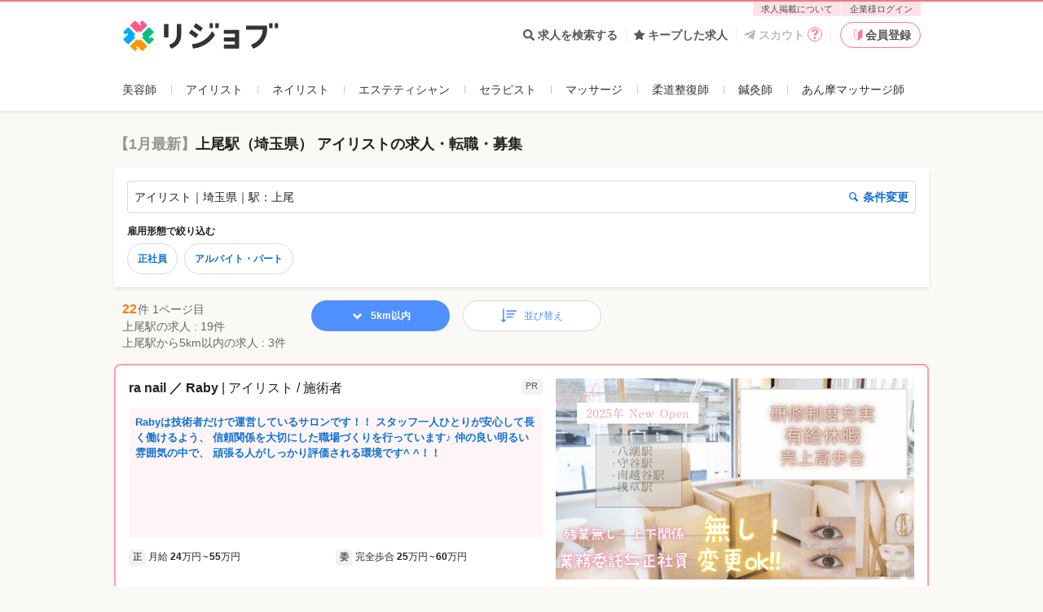

--- FILE ---
content_type: text/html; charset=utf-8
request_url: https://relax-job.com/eyelist/station/1132308
body_size: 51713
content:
<!DOCTYPE html>
<html lang="ja" class="html--v3 html--v3-responsive is-pc">
<head>
  <meta charset="utf-8">
  <meta http-equiv="X-UA-Compatible" content="IE=edge">
<script type="text/javascript">window.NREUM||(NREUM={});NREUM.info={"beacon":"bam.nr-data.net","errorBeacon":"bam.nr-data.net","licenseKey":"2bd86599db","applicationID":"219798979","transactionName":"dApZFRFaWF1WQE1ERFIXaAcRWlpFVlwGHlVeHFhOCVpWQhxQF0JeWQBEEjxBTUFWbRFFVkMMWA8=","queueTime":0,"applicationTime":600,"agent":""}</script>
<script type="text/javascript">(window.NREUM||(NREUM={})).init={privacy:{cookies_enabled:true},ajax:{deny_list:[]},session_trace:{sampling_rate:10.0,mode:"FIXED_RATE",enabled:true,error_sampling_rate:100.0},feature_flags:["soft_nav"],performance:{capture_marks:false,capture_detail:false,capture_measures:true}};(window.NREUM||(NREUM={})).loader_config={xpid:"VQcGV1NbCRACVVhVDgkOUV0=",licenseKey:"2bd86599db",applicationID:"219798979",browserID:"236093065"};;/*! For license information please see nr-loader-full-1.308.0.min.js.LICENSE.txt */
(()=>{var e,t,r={384:(e,t,r)=>{"use strict";r.d(t,{NT:()=>a,US:()=>u,Zm:()=>o,bQ:()=>d,dV:()=>c,pV:()=>l});var n=r(6154),i=r(1863),s=r(1910);const a={beacon:"bam.nr-data.net",errorBeacon:"bam.nr-data.net"};function o(){return n.gm.NREUM||(n.gm.NREUM={}),void 0===n.gm.newrelic&&(n.gm.newrelic=n.gm.NREUM),n.gm.NREUM}function c(){let e=o();return e.o||(e.o={ST:n.gm.setTimeout,SI:n.gm.setImmediate||n.gm.setInterval,CT:n.gm.clearTimeout,XHR:n.gm.XMLHttpRequest,REQ:n.gm.Request,EV:n.gm.Event,PR:n.gm.Promise,MO:n.gm.MutationObserver,FETCH:n.gm.fetch,WS:n.gm.WebSocket},(0,s.i)(...Object.values(e.o))),e}function d(e,t){let r=o();r.initializedAgents??={},t.initializedAt={ms:(0,i.t)(),date:new Date},r.initializedAgents[e]=t}function u(e,t){o()[e]=t}function l(){return function(){let e=o();const t=e.info||{};e.info={beacon:a.beacon,errorBeacon:a.errorBeacon,...t}}(),function(){let e=o();const t=e.init||{};e.init={...t}}(),c(),function(){let e=o();const t=e.loader_config||{};e.loader_config={...t}}(),o()}},782:(e,t,r)=>{"use strict";r.d(t,{T:()=>n});const n=r(860).K7.pageViewTiming},860:(e,t,r)=>{"use strict";r.d(t,{$J:()=>u,K7:()=>c,P3:()=>d,XX:()=>i,Yy:()=>o,df:()=>s,qY:()=>n,v4:()=>a});const n="events",i="jserrors",s="browser/blobs",a="rum",o="browser/logs",c={ajax:"ajax",genericEvents:"generic_events",jserrors:i,logging:"logging",metrics:"metrics",pageAction:"page_action",pageViewEvent:"page_view_event",pageViewTiming:"page_view_timing",sessionReplay:"session_replay",sessionTrace:"session_trace",softNav:"soft_navigations",spa:"spa"},d={[c.pageViewEvent]:1,[c.pageViewTiming]:2,[c.metrics]:3,[c.jserrors]:4,[c.spa]:5,[c.ajax]:6,[c.sessionTrace]:7,[c.softNav]:8,[c.sessionReplay]:9,[c.logging]:10,[c.genericEvents]:11},u={[c.pageViewEvent]:a,[c.pageViewTiming]:n,[c.ajax]:n,[c.spa]:n,[c.softNav]:n,[c.metrics]:i,[c.jserrors]:i,[c.sessionTrace]:s,[c.sessionReplay]:s,[c.logging]:o,[c.genericEvents]:"ins"}},944:(e,t,r)=>{"use strict";r.d(t,{R:()=>i});var n=r(3241);function i(e,t){"function"==typeof console.debug&&(console.debug("New Relic Warning: https://github.com/newrelic/newrelic-browser-agent/blob/main/docs/warning-codes.md#".concat(e),t),(0,n.W)({agentIdentifier:null,drained:null,type:"data",name:"warn",feature:"warn",data:{code:e,secondary:t}}))}},993:(e,t,r)=>{"use strict";r.d(t,{A$:()=>s,ET:()=>a,TZ:()=>o,p_:()=>i});var n=r(860);const i={ERROR:"ERROR",WARN:"WARN",INFO:"INFO",DEBUG:"DEBUG",TRACE:"TRACE"},s={OFF:0,ERROR:1,WARN:2,INFO:3,DEBUG:4,TRACE:5},a="log",o=n.K7.logging},1541:(e,t,r)=>{"use strict";r.d(t,{U:()=>i,f:()=>n});const n={MFE:"MFE",BA:"BA"};function i(e,t){if(2!==t?.harvestEndpointVersion)return{};const r=t.agentRef.runtime.appMetadata.agents[0].entityGuid;return e?{"source.id":e.id,"source.name":e.name,"source.type":e.type,"parent.id":e.parent?.id||r,"parent.type":e.parent?.type||n.BA}:{"entity.guid":r,appId:t.agentRef.info.applicationID}}},1687:(e,t,r)=>{"use strict";r.d(t,{Ak:()=>d,Ze:()=>h,x3:()=>u});var n=r(3241),i=r(7836),s=r(3606),a=r(860),o=r(2646);const c={};function d(e,t){const r={staged:!1,priority:a.P3[t]||0};l(e),c[e].get(t)||c[e].set(t,r)}function u(e,t){e&&c[e]&&(c[e].get(t)&&c[e].delete(t),p(e,t,!1),c[e].size&&f(e))}function l(e){if(!e)throw new Error("agentIdentifier required");c[e]||(c[e]=new Map)}function h(e="",t="feature",r=!1){if(l(e),!e||!c[e].get(t)||r)return p(e,t);c[e].get(t).staged=!0,f(e)}function f(e){const t=Array.from(c[e]);t.every(([e,t])=>t.staged)&&(t.sort((e,t)=>e[1].priority-t[1].priority),t.forEach(([t])=>{c[e].delete(t),p(e,t)}))}function p(e,t,r=!0){const a=e?i.ee.get(e):i.ee,c=s.i.handlers;if(!a.aborted&&a.backlog&&c){if((0,n.W)({agentIdentifier:e,type:"lifecycle",name:"drain",feature:t}),r){const e=a.backlog[t],r=c[t];if(r){for(let t=0;e&&t<e.length;++t)g(e[t],r);Object.entries(r).forEach(([e,t])=>{Object.values(t||{}).forEach(t=>{t[0]?.on&&t[0]?.context()instanceof o.y&&t[0].on(e,t[1])})})}}a.isolatedBacklog||delete c[t],a.backlog[t]=null,a.emit("drain-"+t,[])}}function g(e,t){var r=e[1];Object.values(t[r]||{}).forEach(t=>{var r=e[0];if(t[0]===r){var n=t[1],i=e[3],s=e[2];n.apply(i,s)}})}},1738:(e,t,r)=>{"use strict";r.d(t,{U:()=>f,Y:()=>h});var n=r(3241),i=r(9908),s=r(1863),a=r(944),o=r(5701),c=r(3969),d=r(8362),u=r(860),l=r(4261);function h(e,t,r,s){const h=s||r;!h||h[e]&&h[e]!==d.d.prototype[e]||(h[e]=function(){(0,i.p)(c.xV,["API/"+e+"/called"],void 0,u.K7.metrics,r.ee),(0,n.W)({agentIdentifier:r.agentIdentifier,drained:!!o.B?.[r.agentIdentifier],type:"data",name:"api",feature:l.Pl+e,data:{}});try{return t.apply(this,arguments)}catch(e){(0,a.R)(23,e)}})}function f(e,t,r,n,a){const o=e.info;null===r?delete o.jsAttributes[t]:o.jsAttributes[t]=r,(a||null===r)&&(0,i.p)(l.Pl+n,[(0,s.t)(),t,r],void 0,"session",e.ee)}},1741:(e,t,r)=>{"use strict";r.d(t,{W:()=>s});var n=r(944),i=r(4261);class s{#e(e,...t){if(this[e]!==s.prototype[e])return this[e](...t);(0,n.R)(35,e)}addPageAction(e,t){return this.#e(i.hG,e,t)}register(e){return this.#e(i.eY,e)}recordCustomEvent(e,t){return this.#e(i.fF,e,t)}setPageViewName(e,t){return this.#e(i.Fw,e,t)}setCustomAttribute(e,t,r){return this.#e(i.cD,e,t,r)}noticeError(e,t){return this.#e(i.o5,e,t)}setUserId(e,t=!1){return this.#e(i.Dl,e,t)}setApplicationVersion(e){return this.#e(i.nb,e)}setErrorHandler(e){return this.#e(i.bt,e)}addRelease(e,t){return this.#e(i.k6,e,t)}log(e,t){return this.#e(i.$9,e,t)}start(){return this.#e(i.d3)}finished(e){return this.#e(i.BL,e)}recordReplay(){return this.#e(i.CH)}pauseReplay(){return this.#e(i.Tb)}addToTrace(e){return this.#e(i.U2,e)}setCurrentRouteName(e){return this.#e(i.PA,e)}interaction(e){return this.#e(i.dT,e)}wrapLogger(e,t,r){return this.#e(i.Wb,e,t,r)}measure(e,t){return this.#e(i.V1,e,t)}consent(e){return this.#e(i.Pv,e)}}},1863:(e,t,r)=>{"use strict";function n(){return Math.floor(performance.now())}r.d(t,{t:()=>n})},1910:(e,t,r)=>{"use strict";r.d(t,{i:()=>s});var n=r(944);const i=new Map;function s(...e){return e.every(e=>{if(i.has(e))return i.get(e);const t="function"==typeof e?e.toString():"",r=t.includes("[native code]"),s=t.includes("nrWrapper");return r||s||(0,n.R)(64,e?.name||t),i.set(e,r),r})}},2555:(e,t,r)=>{"use strict";r.d(t,{D:()=>o,f:()=>a});var n=r(384),i=r(8122);const s={beacon:n.NT.beacon,errorBeacon:n.NT.errorBeacon,licenseKey:void 0,applicationID:void 0,sa:void 0,queueTime:void 0,applicationTime:void 0,ttGuid:void 0,user:void 0,account:void 0,product:void 0,extra:void 0,jsAttributes:{},userAttributes:void 0,atts:void 0,transactionName:void 0,tNamePlain:void 0};function a(e){try{return!!e.licenseKey&&!!e.errorBeacon&&!!e.applicationID}catch(e){return!1}}const o=e=>(0,i.a)(e,s)},2614:(e,t,r)=>{"use strict";r.d(t,{BB:()=>a,H3:()=>n,g:()=>d,iL:()=>c,tS:()=>o,uh:()=>i,wk:()=>s});const n="NRBA",i="SESSION",s=144e5,a=18e5,o={STARTED:"session-started",PAUSE:"session-pause",RESET:"session-reset",RESUME:"session-resume",UPDATE:"session-update"},c={SAME_TAB:"same-tab",CROSS_TAB:"cross-tab"},d={OFF:0,FULL:1,ERROR:2}},2646:(e,t,r)=>{"use strict";r.d(t,{y:()=>n});class n{constructor(e){this.contextId=e}}},2843:(e,t,r)=>{"use strict";r.d(t,{G:()=>s,u:()=>i});var n=r(3878);function i(e,t=!1,r,i){(0,n.DD)("visibilitychange",function(){if(t)return void("hidden"===document.visibilityState&&e());e(document.visibilityState)},r,i)}function s(e,t,r){(0,n.sp)("pagehide",e,t,r)}},3241:(e,t,r)=>{"use strict";r.d(t,{W:()=>s});var n=r(6154);const i="newrelic";function s(e={}){try{n.gm.dispatchEvent(new CustomEvent(i,{detail:e}))}catch(e){}}},3304:(e,t,r)=>{"use strict";r.d(t,{A:()=>s});var n=r(7836);const i=()=>{const e=new WeakSet;return(t,r)=>{if("object"==typeof r&&null!==r){if(e.has(r))return;e.add(r)}return r}};function s(e){try{return JSON.stringify(e,i())??""}catch(e){try{n.ee.emit("internal-error",[e])}catch(e){}return""}}},3333:(e,t,r)=>{"use strict";r.d(t,{$v:()=>u,TZ:()=>n,Xh:()=>c,Zp:()=>i,kd:()=>d,mq:()=>o,nf:()=>a,qN:()=>s});const n=r(860).K7.genericEvents,i=["auxclick","click","copy","keydown","paste","scrollend"],s=["focus","blur"],a=4,o=1e3,c=2e3,d=["PageAction","UserAction","BrowserPerformance"],u={RESOURCES:"experimental.resources",REGISTER:"register"}},3434:(e,t,r)=>{"use strict";r.d(t,{Jt:()=>s,YM:()=>d});var n=r(7836),i=r(5607);const s="nr@original:".concat(i.W),a=50;var o=Object.prototype.hasOwnProperty,c=!1;function d(e,t){return e||(e=n.ee),r.inPlace=function(e,t,n,i,s){n||(n="");const a="-"===n.charAt(0);for(let o=0;o<t.length;o++){const c=t[o],d=e[c];l(d)||(e[c]=r(d,a?c+n:n,i,c,s))}},r.flag=s,r;function r(t,r,n,c,d){return l(t)?t:(r||(r=""),nrWrapper[s]=t,function(e,t,r){if(Object.defineProperty&&Object.keys)try{return Object.keys(e).forEach(function(r){Object.defineProperty(t,r,{get:function(){return e[r]},set:function(t){return e[r]=t,t}})}),t}catch(e){u([e],r)}for(var n in e)o.call(e,n)&&(t[n]=e[n])}(t,nrWrapper,e),nrWrapper);function nrWrapper(){var s,o,l,h;let f;try{o=this,s=[...arguments],l="function"==typeof n?n(s,o):n||{}}catch(t){u([t,"",[s,o,c],l],e)}i(r+"start",[s,o,c],l,d);const p=performance.now();let g;try{return h=t.apply(o,s),g=performance.now(),h}catch(e){throw g=performance.now(),i(r+"err",[s,o,e],l,d),f=e,f}finally{const e=g-p,t={start:p,end:g,duration:e,isLongTask:e>=a,methodName:c,thrownError:f};t.isLongTask&&i("long-task",[t,o],l,d),i(r+"end",[s,o,h],l,d)}}}function i(r,n,i,s){if(!c||t){var a=c;c=!0;try{e.emit(r,n,i,t,s)}catch(t){u([t,r,n,i],e)}c=a}}}function u(e,t){t||(t=n.ee);try{t.emit("internal-error",e)}catch(e){}}function l(e){return!(e&&"function"==typeof e&&e.apply&&!e[s])}},3606:(e,t,r)=>{"use strict";r.d(t,{i:()=>s});var n=r(9908);s.on=a;var i=s.handlers={};function s(e,t,r,s){a(s||n.d,i,e,t,r)}function a(e,t,r,i,s){s||(s="feature"),e||(e=n.d);var a=t[s]=t[s]||{};(a[r]=a[r]||[]).push([e,i])}},3738:(e,t,r)=>{"use strict";r.d(t,{He:()=>i,Kp:()=>o,Lc:()=>d,Rz:()=>u,TZ:()=>n,bD:()=>s,d3:()=>a,jx:()=>l,sl:()=>h,uP:()=>c});const n=r(860).K7.sessionTrace,i="bstResource",s="resource",a="-start",o="-end",c="fn"+a,d="fn"+o,u="pushState",l=1e3,h=3e4},3785:(e,t,r)=>{"use strict";r.d(t,{R:()=>c,b:()=>d});var n=r(9908),i=r(1863),s=r(860),a=r(3969),o=r(993);function c(e,t,r={},c=o.p_.INFO,d=!0,u,l=(0,i.t)()){(0,n.p)(a.xV,["API/logging/".concat(c.toLowerCase(),"/called")],void 0,s.K7.metrics,e),(0,n.p)(o.ET,[l,t,r,c,d,u],void 0,s.K7.logging,e)}function d(e){return"string"==typeof e&&Object.values(o.p_).some(t=>t===e.toUpperCase().trim())}},3878:(e,t,r)=>{"use strict";function n(e,t){return{capture:e,passive:!1,signal:t}}function i(e,t,r=!1,i){window.addEventListener(e,t,n(r,i))}function s(e,t,r=!1,i){document.addEventListener(e,t,n(r,i))}r.d(t,{DD:()=>s,jT:()=>n,sp:()=>i})},3969:(e,t,r)=>{"use strict";r.d(t,{TZ:()=>n,XG:()=>o,rs:()=>i,xV:()=>a,z_:()=>s});const n=r(860).K7.metrics,i="sm",s="cm",a="storeSupportabilityMetrics",o="storeEventMetrics"},4234:(e,t,r)=>{"use strict";r.d(t,{W:()=>s});var n=r(7836),i=r(1687);class s{constructor(e,t){this.agentIdentifier=e,this.ee=n.ee.get(e),this.featureName=t,this.blocked=!1}deregisterDrain(){(0,i.x3)(this.agentIdentifier,this.featureName)}}},4261:(e,t,r)=>{"use strict";r.d(t,{$9:()=>d,BL:()=>o,CH:()=>f,Dl:()=>w,Fw:()=>y,PA:()=>m,Pl:()=>n,Pv:()=>T,Tb:()=>l,U2:()=>s,V1:()=>E,Wb:()=>x,bt:()=>b,cD:()=>v,d3:()=>R,dT:()=>c,eY:()=>p,fF:()=>h,hG:()=>i,k6:()=>a,nb:()=>g,o5:()=>u});const n="api-",i="addPageAction",s="addToTrace",a="addRelease",o="finished",c="interaction",d="log",u="noticeError",l="pauseReplay",h="recordCustomEvent",f="recordReplay",p="register",g="setApplicationVersion",m="setCurrentRouteName",v="setCustomAttribute",b="setErrorHandler",y="setPageViewName",w="setUserId",R="start",x="wrapLogger",E="measure",T="consent"},5205:(e,t,r)=>{"use strict";r.d(t,{j:()=>S});var n=r(384),i=r(1741);var s=r(2555),a=r(3333);const o=e=>{if(!e||"string"!=typeof e)return!1;try{document.createDocumentFragment().querySelector(e)}catch{return!1}return!0};var c=r(2614),d=r(944),u=r(8122);const l="[data-nr-mask]",h=e=>(0,u.a)(e,(()=>{const e={feature_flags:[],experimental:{allow_registered_children:!1,resources:!1},mask_selector:"*",block_selector:"[data-nr-block]",mask_input_options:{color:!1,date:!1,"datetime-local":!1,email:!1,month:!1,number:!1,range:!1,search:!1,tel:!1,text:!1,time:!1,url:!1,week:!1,textarea:!1,select:!1,password:!0}};return{ajax:{deny_list:void 0,block_internal:!0,enabled:!0,autoStart:!0},api:{get allow_registered_children(){return e.feature_flags.includes(a.$v.REGISTER)||e.experimental.allow_registered_children},set allow_registered_children(t){e.experimental.allow_registered_children=t},duplicate_registered_data:!1},browser_consent_mode:{enabled:!1},distributed_tracing:{enabled:void 0,exclude_newrelic_header:void 0,cors_use_newrelic_header:void 0,cors_use_tracecontext_headers:void 0,allowed_origins:void 0},get feature_flags(){return e.feature_flags},set feature_flags(t){e.feature_flags=t},generic_events:{enabled:!0,autoStart:!0},harvest:{interval:30},jserrors:{enabled:!0,autoStart:!0},logging:{enabled:!0,autoStart:!0},metrics:{enabled:!0,autoStart:!0},obfuscate:void 0,page_action:{enabled:!0},page_view_event:{enabled:!0,autoStart:!0},page_view_timing:{enabled:!0,autoStart:!0},performance:{capture_marks:!1,capture_measures:!1,capture_detail:!0,resources:{get enabled(){return e.feature_flags.includes(a.$v.RESOURCES)||e.experimental.resources},set enabled(t){e.experimental.resources=t},asset_types:[],first_party_domains:[],ignore_newrelic:!0}},privacy:{cookies_enabled:!0},proxy:{assets:void 0,beacon:void 0},session:{expiresMs:c.wk,inactiveMs:c.BB},session_replay:{autoStart:!0,enabled:!1,preload:!1,sampling_rate:10,error_sampling_rate:100,collect_fonts:!1,inline_images:!1,fix_stylesheets:!0,mask_all_inputs:!0,get mask_text_selector(){return e.mask_selector},set mask_text_selector(t){o(t)?e.mask_selector="".concat(t,",").concat(l):""===t||null===t?e.mask_selector=l:(0,d.R)(5,t)},get block_class(){return"nr-block"},get ignore_class(){return"nr-ignore"},get mask_text_class(){return"nr-mask"},get block_selector(){return e.block_selector},set block_selector(t){o(t)?e.block_selector+=",".concat(t):""!==t&&(0,d.R)(6,t)},get mask_input_options(){return e.mask_input_options},set mask_input_options(t){t&&"object"==typeof t?e.mask_input_options={...t,password:!0}:(0,d.R)(7,t)}},session_trace:{enabled:!0,autoStart:!0},soft_navigations:{enabled:!0,autoStart:!0},spa:{enabled:!0,autoStart:!0},ssl:void 0,user_actions:{enabled:!0,elementAttributes:["id","className","tagName","type"]}}})());var f=r(6154),p=r(9324);let g=0;const m={buildEnv:p.F3,distMethod:p.Xs,version:p.xv,originTime:f.WN},v={consented:!1},b={appMetadata:{},get consented(){return this.session?.state?.consent||v.consented},set consented(e){v.consented=e},customTransaction:void 0,denyList:void 0,disabled:!1,harvester:void 0,isolatedBacklog:!1,isRecording:!1,loaderType:void 0,maxBytes:3e4,obfuscator:void 0,onerror:void 0,ptid:void 0,releaseIds:{},session:void 0,timeKeeper:void 0,registeredEntities:[],jsAttributesMetadata:{bytes:0},get harvestCount(){return++g}},y=e=>{const t=(0,u.a)(e,b),r=Object.keys(m).reduce((e,t)=>(e[t]={value:m[t],writable:!1,configurable:!0,enumerable:!0},e),{});return Object.defineProperties(t,r)};var w=r(5701);const R=e=>{const t=e.startsWith("http");e+="/",r.p=t?e:"https://"+e};var x=r(7836),E=r(3241);const T={accountID:void 0,trustKey:void 0,agentID:void 0,licenseKey:void 0,applicationID:void 0,xpid:void 0},A=e=>(0,u.a)(e,T),_=new Set;function S(e,t={},r,a){let{init:o,info:c,loader_config:d,runtime:u={},exposed:l=!0}=t;if(!c){const e=(0,n.pV)();o=e.init,c=e.info,d=e.loader_config}e.init=h(o||{}),e.loader_config=A(d||{}),c.jsAttributes??={},f.bv&&(c.jsAttributes.isWorker=!0),e.info=(0,s.D)(c);const p=e.init,g=[c.beacon,c.errorBeacon];_.has(e.agentIdentifier)||(p.proxy.assets&&(R(p.proxy.assets),g.push(p.proxy.assets)),p.proxy.beacon&&g.push(p.proxy.beacon),e.beacons=[...g],function(e){const t=(0,n.pV)();Object.getOwnPropertyNames(i.W.prototype).forEach(r=>{const n=i.W.prototype[r];if("function"!=typeof n||"constructor"===n)return;let s=t[r];e[r]&&!1!==e.exposed&&"micro-agent"!==e.runtime?.loaderType&&(t[r]=(...t)=>{const n=e[r](...t);return s?s(...t):n})})}(e),(0,n.US)("activatedFeatures",w.B)),u.denyList=[...p.ajax.deny_list||[],...p.ajax.block_internal?g:[]],u.ptid=e.agentIdentifier,u.loaderType=r,e.runtime=y(u),_.has(e.agentIdentifier)||(e.ee=x.ee.get(e.agentIdentifier),e.exposed=l,(0,E.W)({agentIdentifier:e.agentIdentifier,drained:!!w.B?.[e.agentIdentifier],type:"lifecycle",name:"initialize",feature:void 0,data:e.config})),_.add(e.agentIdentifier)}},5270:(e,t,r)=>{"use strict";r.d(t,{Aw:()=>a,SR:()=>s,rF:()=>o});var n=r(384),i=r(7767);function s(e){return!!(0,n.dV)().o.MO&&(0,i.V)(e)&&!0===e?.session_trace.enabled}function a(e){return!0===e?.session_replay.preload&&s(e)}function o(e,t){try{if("string"==typeof t?.type){if("password"===t.type.toLowerCase())return"*".repeat(e?.length||0);if(void 0!==t?.dataset?.nrUnmask||t?.classList?.contains("nr-unmask"))return e}}catch(e){}return"string"==typeof e?e.replace(/[\S]/g,"*"):"*".repeat(e?.length||0)}},5289:(e,t,r)=>{"use strict";r.d(t,{GG:()=>a,Qr:()=>c,sB:()=>o});var n=r(3878),i=r(6389);function s(){return"undefined"==typeof document||"complete"===document.readyState}function a(e,t){if(s())return e();const r=(0,i.J)(e),a=setInterval(()=>{s()&&(clearInterval(a),r())},500);(0,n.sp)("load",r,t)}function o(e){if(s())return e();(0,n.DD)("DOMContentLoaded",e)}function c(e){if(s())return e();(0,n.sp)("popstate",e)}},5607:(e,t,r)=>{"use strict";r.d(t,{W:()=>n});const n=(0,r(9566).bz)()},5701:(e,t,r)=>{"use strict";r.d(t,{B:()=>s,t:()=>a});var n=r(3241);const i=new Set,s={};function a(e,t){const r=t.agentIdentifier;s[r]??={},e&&"object"==typeof e&&(i.has(r)||(t.ee.emit("rumresp",[e]),s[r]=e,i.add(r),(0,n.W)({agentIdentifier:r,loaded:!0,drained:!0,type:"lifecycle",name:"load",feature:void 0,data:e})))}},6154:(e,t,r)=>{"use strict";r.d(t,{OF:()=>d,RI:()=>i,WN:()=>h,bv:()=>s,eN:()=>f,gm:()=>a,lR:()=>l,m:()=>c,mw:()=>o,sb:()=>u});var n=r(1863);const i="undefined"!=typeof window&&!!window.document,s="undefined"!=typeof WorkerGlobalScope&&("undefined"!=typeof self&&self instanceof WorkerGlobalScope&&self.navigator instanceof WorkerNavigator||"undefined"!=typeof globalThis&&globalThis instanceof WorkerGlobalScope&&globalThis.navigator instanceof WorkerNavigator),a=i?window:"undefined"!=typeof WorkerGlobalScope&&("undefined"!=typeof self&&self instanceof WorkerGlobalScope&&self||"undefined"!=typeof globalThis&&globalThis instanceof WorkerGlobalScope&&globalThis),o=Boolean("hidden"===a?.document?.visibilityState),c=""+a?.location,d=/iPad|iPhone|iPod/.test(a.navigator?.userAgent),u=d&&"undefined"==typeof SharedWorker,l=(()=>{const e=a.navigator?.userAgent?.match(/Firefox[/\s](\d+\.\d+)/);return Array.isArray(e)&&e.length>=2?+e[1]:0})(),h=Date.now()-(0,n.t)(),f=()=>"undefined"!=typeof PerformanceNavigationTiming&&a?.performance?.getEntriesByType("navigation")?.[0]?.responseStart},6344:(e,t,r)=>{"use strict";r.d(t,{BB:()=>u,Qb:()=>l,TZ:()=>i,Ug:()=>a,Vh:()=>s,_s:()=>o,bc:()=>d,yP:()=>c});var n=r(2614);const i=r(860).K7.sessionReplay,s="errorDuringReplay",a=.12,o={DomContentLoaded:0,Load:1,FullSnapshot:2,IncrementalSnapshot:3,Meta:4,Custom:5},c={[n.g.ERROR]:15e3,[n.g.FULL]:3e5,[n.g.OFF]:0},d={RESET:{message:"Session was reset",sm:"Reset"},IMPORT:{message:"Recorder failed to import",sm:"Import"},TOO_MANY:{message:"429: Too Many Requests",sm:"Too-Many"},TOO_BIG:{message:"Payload was too large",sm:"Too-Big"},CROSS_TAB:{message:"Session Entity was set to OFF on another tab",sm:"Cross-Tab"},ENTITLEMENTS:{message:"Session Replay is not allowed and will not be started",sm:"Entitlement"}},u=5e3,l={API:"api",RESUME:"resume",SWITCH_TO_FULL:"switchToFull",INITIALIZE:"initialize",PRELOAD:"preload"}},6389:(e,t,r)=>{"use strict";function n(e,t=500,r={}){const n=r?.leading||!1;let i;return(...r)=>{n&&void 0===i&&(e.apply(this,r),i=setTimeout(()=>{i=clearTimeout(i)},t)),n||(clearTimeout(i),i=setTimeout(()=>{e.apply(this,r)},t))}}function i(e){let t=!1;return(...r)=>{t||(t=!0,e.apply(this,r))}}r.d(t,{J:()=>i,s:()=>n})},6630:(e,t,r)=>{"use strict";r.d(t,{T:()=>n});const n=r(860).K7.pageViewEvent},6774:(e,t,r)=>{"use strict";r.d(t,{T:()=>n});const n=r(860).K7.jserrors},7295:(e,t,r)=>{"use strict";r.d(t,{Xv:()=>a,gX:()=>i,iW:()=>s});var n=[];function i(e){if(!e||s(e))return!1;if(0===n.length)return!0;if("*"===n[0].hostname)return!1;for(var t=0;t<n.length;t++){var r=n[t];if(r.hostname.test(e.hostname)&&r.pathname.test(e.pathname))return!1}return!0}function s(e){return void 0===e.hostname}function a(e){if(n=[],e&&e.length)for(var t=0;t<e.length;t++){let r=e[t];if(!r)continue;if("*"===r)return void(n=[{hostname:"*"}]);0===r.indexOf("http://")?r=r.substring(7):0===r.indexOf("https://")&&(r=r.substring(8));const i=r.indexOf("/");let s,a;i>0?(s=r.substring(0,i),a=r.substring(i)):(s=r,a="*");let[c]=s.split(":");n.push({hostname:o(c),pathname:o(a,!0)})}}function o(e,t=!1){const r=e.replace(/[.+?^${}()|[\]\\]/g,e=>"\\"+e).replace(/\*/g,".*?");return new RegExp((t?"^":"")+r+"$")}},7485:(e,t,r)=>{"use strict";r.d(t,{D:()=>i});var n=r(6154);function i(e){if(0===(e||"").indexOf("data:"))return{protocol:"data"};try{const t=new URL(e,location.href),r={port:t.port,hostname:t.hostname,pathname:t.pathname,search:t.search,protocol:t.protocol.slice(0,t.protocol.indexOf(":")),sameOrigin:t.protocol===n.gm?.location?.protocol&&t.host===n.gm?.location?.host};return r.port&&""!==r.port||("http:"===t.protocol&&(r.port="80"),"https:"===t.protocol&&(r.port="443")),r.pathname&&""!==r.pathname?r.pathname.startsWith("/")||(r.pathname="/".concat(r.pathname)):r.pathname="/",r}catch(e){return{}}}},7699:(e,t,r)=>{"use strict";r.d(t,{It:()=>s,KC:()=>o,No:()=>i,qh:()=>a});var n=r(860);const i=16e3,s=1e6,a="SESSION_ERROR",o={[n.K7.logging]:!0,[n.K7.genericEvents]:!1,[n.K7.jserrors]:!1,[n.K7.ajax]:!1}},7767:(e,t,r)=>{"use strict";r.d(t,{V:()=>i});var n=r(6154);const i=e=>n.RI&&!0===e?.privacy.cookies_enabled},7836:(e,t,r)=>{"use strict";r.d(t,{P:()=>o,ee:()=>c});var n=r(384),i=r(8990),s=r(2646),a=r(5607);const o="nr@context:".concat(a.W),c=function e(t,r){var n={},a={},u={},l=!1;try{l=16===r.length&&d.initializedAgents?.[r]?.runtime.isolatedBacklog}catch(e){}var h={on:p,addEventListener:p,removeEventListener:function(e,t){var r=n[e];if(!r)return;for(var i=0;i<r.length;i++)r[i]===t&&r.splice(i,1)},emit:function(e,r,n,i,s){!1!==s&&(s=!0);if(c.aborted&&!i)return;t&&s&&t.emit(e,r,n);var o=f(n);g(e).forEach(e=>{e.apply(o,r)});var d=v()[a[e]];d&&d.push([h,e,r,o]);return o},get:m,listeners:g,context:f,buffer:function(e,t){const r=v();if(t=t||"feature",h.aborted)return;Object.entries(e||{}).forEach(([e,n])=>{a[n]=t,t in r||(r[t]=[])})},abort:function(){h._aborted=!0,Object.keys(h.backlog).forEach(e=>{delete h.backlog[e]})},isBuffering:function(e){return!!v()[a[e]]},debugId:r,backlog:l?{}:t&&"object"==typeof t.backlog?t.backlog:{},isolatedBacklog:l};return Object.defineProperty(h,"aborted",{get:()=>{let e=h._aborted||!1;return e||(t&&(e=t.aborted),e)}}),h;function f(e){return e&&e instanceof s.y?e:e?(0,i.I)(e,o,()=>new s.y(o)):new s.y(o)}function p(e,t){n[e]=g(e).concat(t)}function g(e){return n[e]||[]}function m(t){return u[t]=u[t]||e(h,t)}function v(){return h.backlog}}(void 0,"globalEE"),d=(0,n.Zm)();d.ee||(d.ee=c)},8122:(e,t,r)=>{"use strict";r.d(t,{a:()=>i});var n=r(944);function i(e,t){try{if(!e||"object"!=typeof e)return(0,n.R)(3);if(!t||"object"!=typeof t)return(0,n.R)(4);const r=Object.create(Object.getPrototypeOf(t),Object.getOwnPropertyDescriptors(t)),s=0===Object.keys(r).length?e:r;for(let a in s)if(void 0!==e[a])try{if(null===e[a]){r[a]=null;continue}Array.isArray(e[a])&&Array.isArray(t[a])?r[a]=Array.from(new Set([...e[a],...t[a]])):"object"==typeof e[a]&&"object"==typeof t[a]?r[a]=i(e[a],t[a]):r[a]=e[a]}catch(e){r[a]||(0,n.R)(1,e)}return r}catch(e){(0,n.R)(2,e)}}},8139:(e,t,r)=>{"use strict";r.d(t,{u:()=>h});var n=r(7836),i=r(3434),s=r(8990),a=r(6154);const o={},c=a.gm.XMLHttpRequest,d="addEventListener",u="removeEventListener",l="nr@wrapped:".concat(n.P);function h(e){var t=function(e){return(e||n.ee).get("events")}(e);if(o[t.debugId]++)return t;o[t.debugId]=1;var r=(0,i.YM)(t,!0);function h(e){r.inPlace(e,[d,u],"-",p)}function p(e,t){return e[1]}return"getPrototypeOf"in Object&&(a.RI&&f(document,h),c&&f(c.prototype,h),f(a.gm,h)),t.on(d+"-start",function(e,t){var n=e[1];if(null!==n&&("function"==typeof n||"object"==typeof n)&&"newrelic"!==e[0]){var i=(0,s.I)(n,l,function(){var e={object:function(){if("function"!=typeof n.handleEvent)return;return n.handleEvent.apply(n,arguments)},function:n}[typeof n];return e?r(e,"fn-",null,e.name||"anonymous"):n});this.wrapped=e[1]=i}}),t.on(u+"-start",function(e){e[1]=this.wrapped||e[1]}),t}function f(e,t,...r){let n=e;for(;"object"==typeof n&&!Object.prototype.hasOwnProperty.call(n,d);)n=Object.getPrototypeOf(n);n&&t(n,...r)}},8362:(e,t,r)=>{"use strict";r.d(t,{d:()=>s});var n=r(9566),i=r(1741);class s extends i.W{agentIdentifier=(0,n.LA)(16)}},8374:(e,t,r)=>{r.nc=(()=>{try{return document?.currentScript?.nonce}catch(e){}return""})()},8990:(e,t,r)=>{"use strict";r.d(t,{I:()=>i});var n=Object.prototype.hasOwnProperty;function i(e,t,r){if(n.call(e,t))return e[t];var i=r();if(Object.defineProperty&&Object.keys)try{return Object.defineProperty(e,t,{value:i,writable:!0,enumerable:!1}),i}catch(e){}return e[t]=i,i}},9119:(e,t,r)=>{"use strict";r.d(t,{L:()=>s});var n=/([^?#]*)[^#]*(#[^?]*|$).*/,i=/([^?#]*)().*/;function s(e,t){return e?e.replace(t?n:i,"$1$2"):e}},9300:(e,t,r)=>{"use strict";r.d(t,{T:()=>n});const n=r(860).K7.ajax},9324:(e,t,r)=>{"use strict";r.d(t,{AJ:()=>a,F3:()=>i,Xs:()=>s,Yq:()=>o,xv:()=>n});const n="1.308.0",i="PROD",s="CDN",a="@newrelic/rrweb",o="1.0.1"},9566:(e,t,r)=>{"use strict";r.d(t,{LA:()=>o,ZF:()=>c,bz:()=>a,el:()=>d});var n=r(6154);const i="xxxxxxxx-xxxx-4xxx-yxxx-xxxxxxxxxxxx";function s(e,t){return e?15&e[t]:16*Math.random()|0}function a(){const e=n.gm?.crypto||n.gm?.msCrypto;let t,r=0;return e&&e.getRandomValues&&(t=e.getRandomValues(new Uint8Array(30))),i.split("").map(e=>"x"===e?s(t,r++).toString(16):"y"===e?(3&s()|8).toString(16):e).join("")}function o(e){const t=n.gm?.crypto||n.gm?.msCrypto;let r,i=0;t&&t.getRandomValues&&(r=t.getRandomValues(new Uint8Array(e)));const a=[];for(var o=0;o<e;o++)a.push(s(r,i++).toString(16));return a.join("")}function c(){return o(16)}function d(){return o(32)}},9908:(e,t,r)=>{"use strict";r.d(t,{d:()=>n,p:()=>i});var n=r(7836).ee.get("handle");function i(e,t,r,i,s){s?(s.buffer([e],i),s.emit(e,t,r)):(n.buffer([e],i),n.emit(e,t,r))}}},n={};function i(e){var t=n[e];if(void 0!==t)return t.exports;var s=n[e]={exports:{}};return r[e](s,s.exports,i),s.exports}i.m=r,i.d=(e,t)=>{for(var r in t)i.o(t,r)&&!i.o(e,r)&&Object.defineProperty(e,r,{enumerable:!0,get:t[r]})},i.f={},i.e=e=>Promise.all(Object.keys(i.f).reduce((t,r)=>(i.f[r](e,t),t),[])),i.u=e=>({95:"nr-full-compressor",222:"nr-full-recorder",891:"nr-full"}[e]+"-1.308.0.min.js"),i.o=(e,t)=>Object.prototype.hasOwnProperty.call(e,t),e={},t="NRBA-1.308.0.PROD:",i.l=(r,n,s,a)=>{if(e[r])e[r].push(n);else{var o,c;if(void 0!==s)for(var d=document.getElementsByTagName("script"),u=0;u<d.length;u++){var l=d[u];if(l.getAttribute("src")==r||l.getAttribute("data-webpack")==t+s){o=l;break}}if(!o){c=!0;var h={891:"sha512-fcveNDcpRQS9OweGhN4uJe88Qmg+EVyH6j/wngwL2Le0m7LYyz7q+JDx7KBxsdDF4TaPVsSmHg12T3pHwdLa7w==",222:"sha512-O8ZzdvgB4fRyt7k2Qrr4STpR+tCA2mcQEig6/dP3rRy9uEx1CTKQ6cQ7Src0361y7xS434ua+zIPo265ZpjlEg==",95:"sha512-jDWejat/6/UDex/9XjYoPPmpMPuEvBCSuCg/0tnihjbn5bh9mP3An0NzFV9T5Tc+3kKhaXaZA8UIKPAanD2+Gw=="};(o=document.createElement("script")).charset="utf-8",i.nc&&o.setAttribute("nonce",i.nc),o.setAttribute("data-webpack",t+s),o.src=r,0!==o.src.indexOf(window.location.origin+"/")&&(o.crossOrigin="anonymous"),h[a]&&(o.integrity=h[a])}e[r]=[n];var f=(t,n)=>{o.onerror=o.onload=null,clearTimeout(p);var i=e[r];if(delete e[r],o.parentNode&&o.parentNode.removeChild(o),i&&i.forEach(e=>e(n)),t)return t(n)},p=setTimeout(f.bind(null,void 0,{type:"timeout",target:o}),12e4);o.onerror=f.bind(null,o.onerror),o.onload=f.bind(null,o.onload),c&&document.head.appendChild(o)}},i.r=e=>{"undefined"!=typeof Symbol&&Symbol.toStringTag&&Object.defineProperty(e,Symbol.toStringTag,{value:"Module"}),Object.defineProperty(e,"__esModule",{value:!0})},i.p="https://js-agent.newrelic.com/",(()=>{var e={85:0,959:0};i.f.j=(t,r)=>{var n=i.o(e,t)?e[t]:void 0;if(0!==n)if(n)r.push(n[2]);else{var s=new Promise((r,i)=>n=e[t]=[r,i]);r.push(n[2]=s);var a=i.p+i.u(t),o=new Error;i.l(a,r=>{if(i.o(e,t)&&(0!==(n=e[t])&&(e[t]=void 0),n)){var s=r&&("load"===r.type?"missing":r.type),a=r&&r.target&&r.target.src;o.message="Loading chunk "+t+" failed: ("+s+": "+a+")",o.name="ChunkLoadError",o.type=s,o.request=a,n[1](o)}},"chunk-"+t,t)}};var t=(t,r)=>{var n,s,[a,o,c]=r,d=0;if(a.some(t=>0!==e[t])){for(n in o)i.o(o,n)&&(i.m[n]=o[n]);if(c)c(i)}for(t&&t(r);d<a.length;d++)s=a[d],i.o(e,s)&&e[s]&&e[s][0](),e[s]=0},r=self["webpackChunk:NRBA-1.308.0.PROD"]=self["webpackChunk:NRBA-1.308.0.PROD"]||[];r.forEach(t.bind(null,0)),r.push=t.bind(null,r.push.bind(r))})(),(()=>{"use strict";i(8374);var e=i(8362),t=i(860);const r=Object.values(t.K7);var n=i(5205);var s=i(9908),a=i(1863),o=i(4261),c=i(1738);var d=i(1687),u=i(4234),l=i(5289),h=i(6154),f=i(944),p=i(5270),g=i(7767),m=i(6389),v=i(7699);class b extends u.W{constructor(e,t){super(e.agentIdentifier,t),this.agentRef=e,this.abortHandler=void 0,this.featAggregate=void 0,this.loadedSuccessfully=void 0,this.onAggregateImported=new Promise(e=>{this.loadedSuccessfully=e}),this.deferred=Promise.resolve(),!1===e.init[this.featureName].autoStart?this.deferred=new Promise((t,r)=>{this.ee.on("manual-start-all",(0,m.J)(()=>{(0,d.Ak)(e.agentIdentifier,this.featureName),t()}))}):(0,d.Ak)(e.agentIdentifier,t)}importAggregator(e,t,r={}){if(this.featAggregate)return;const n=async()=>{let n;await this.deferred;try{if((0,g.V)(e.init)){const{setupAgentSession:t}=await i.e(891).then(i.bind(i,8766));n=t(e)}}catch(e){(0,f.R)(20,e),this.ee.emit("internal-error",[e]),(0,s.p)(v.qh,[e],void 0,this.featureName,this.ee)}try{if(!this.#t(this.featureName,n,e.init))return(0,d.Ze)(this.agentIdentifier,this.featureName),void this.loadedSuccessfully(!1);const{Aggregate:i}=await t();this.featAggregate=new i(e,r),e.runtime.harvester.initializedAggregates.push(this.featAggregate),this.loadedSuccessfully(!0)}catch(e){(0,f.R)(34,e),this.abortHandler?.(),(0,d.Ze)(this.agentIdentifier,this.featureName,!0),this.loadedSuccessfully(!1),this.ee&&this.ee.abort()}};h.RI?(0,l.GG)(()=>n(),!0):n()}#t(e,r,n){if(this.blocked)return!1;switch(e){case t.K7.sessionReplay:return(0,p.SR)(n)&&!!r;case t.K7.sessionTrace:return!!r;default:return!0}}}var y=i(6630),w=i(2614),R=i(3241);class x extends b{static featureName=y.T;constructor(e){var t;super(e,y.T),this.setupInspectionEvents(e.agentIdentifier),t=e,(0,c.Y)(o.Fw,function(e,r){"string"==typeof e&&("/"!==e.charAt(0)&&(e="/"+e),t.runtime.customTransaction=(r||"http://custom.transaction")+e,(0,s.p)(o.Pl+o.Fw,[(0,a.t)()],void 0,void 0,t.ee))},t),this.importAggregator(e,()=>i.e(891).then(i.bind(i,3718)))}setupInspectionEvents(e){const t=(t,r)=>{t&&(0,R.W)({agentIdentifier:e,timeStamp:t.timeStamp,loaded:"complete"===t.target.readyState,type:"window",name:r,data:t.target.location+""})};(0,l.sB)(e=>{t(e,"DOMContentLoaded")}),(0,l.GG)(e=>{t(e,"load")}),(0,l.Qr)(e=>{t(e,"navigate")}),this.ee.on(w.tS.UPDATE,(t,r)=>{(0,R.W)({agentIdentifier:e,type:"lifecycle",name:"session",data:r})})}}var E=i(384);class T extends e.d{constructor(e){var t;(super(),h.gm)?(this.features={},(0,E.bQ)(this.agentIdentifier,this),this.desiredFeatures=new Set(e.features||[]),this.desiredFeatures.add(x),(0,n.j)(this,e,e.loaderType||"agent"),t=this,(0,c.Y)(o.cD,function(e,r,n=!1){if("string"==typeof e){if(["string","number","boolean"].includes(typeof r)||null===r)return(0,c.U)(t,e,r,o.cD,n);(0,f.R)(40,typeof r)}else(0,f.R)(39,typeof e)},t),function(e){(0,c.Y)(o.Dl,function(t,r=!1){if("string"!=typeof t&&null!==t)return void(0,f.R)(41,typeof t);const n=e.info.jsAttributes["enduser.id"];r&&null!=n&&n!==t?(0,s.p)(o.Pl+"setUserIdAndResetSession",[t],void 0,"session",e.ee):(0,c.U)(e,"enduser.id",t,o.Dl,!0)},e)}(this),function(e){(0,c.Y)(o.nb,function(t){if("string"==typeof t||null===t)return(0,c.U)(e,"application.version",t,o.nb,!1);(0,f.R)(42,typeof t)},e)}(this),function(e){(0,c.Y)(o.d3,function(){e.ee.emit("manual-start-all")},e)}(this),function(e){(0,c.Y)(o.Pv,function(t=!0){if("boolean"==typeof t){if((0,s.p)(o.Pl+o.Pv,[t],void 0,"session",e.ee),e.runtime.consented=t,t){const t=e.features.page_view_event;t.onAggregateImported.then(e=>{const r=t.featAggregate;e&&!r.sentRum&&r.sendRum()})}}else(0,f.R)(65,typeof t)},e)}(this),this.run()):(0,f.R)(21)}get config(){return{info:this.info,init:this.init,loader_config:this.loader_config,runtime:this.runtime}}get api(){return this}run(){try{const e=function(e){const t={};return r.forEach(r=>{t[r]=!!e[r]?.enabled}),t}(this.init),n=[...this.desiredFeatures];n.sort((e,r)=>t.P3[e.featureName]-t.P3[r.featureName]),n.forEach(r=>{if(!e[r.featureName]&&r.featureName!==t.K7.pageViewEvent)return;if(r.featureName===t.K7.spa)return void(0,f.R)(67);const n=function(e){switch(e){case t.K7.ajax:return[t.K7.jserrors];case t.K7.sessionTrace:return[t.K7.ajax,t.K7.pageViewEvent];case t.K7.sessionReplay:return[t.K7.sessionTrace];case t.K7.pageViewTiming:return[t.K7.pageViewEvent];default:return[]}}(r.featureName).filter(e=>!(e in this.features));n.length>0&&(0,f.R)(36,{targetFeature:r.featureName,missingDependencies:n}),this.features[r.featureName]=new r(this)})}catch(e){(0,f.R)(22,e);for(const e in this.features)this.features[e].abortHandler?.();const t=(0,E.Zm)();delete t.initializedAgents[this.agentIdentifier]?.features,delete this.sharedAggregator;return t.ee.get(this.agentIdentifier).abort(),!1}}}var A=i(2843),_=i(782);class S extends b{static featureName=_.T;constructor(e){super(e,_.T),h.RI&&((0,A.u)(()=>(0,s.p)("docHidden",[(0,a.t)()],void 0,_.T,this.ee),!0),(0,A.G)(()=>(0,s.p)("winPagehide",[(0,a.t)()],void 0,_.T,this.ee)),this.importAggregator(e,()=>i.e(891).then(i.bind(i,9018))))}}var O=i(3969);class I extends b{static featureName=O.TZ;constructor(e){super(e,O.TZ),h.RI&&document.addEventListener("securitypolicyviolation",e=>{(0,s.p)(O.xV,["Generic/CSPViolation/Detected"],void 0,this.featureName,this.ee)}),this.importAggregator(e,()=>i.e(891).then(i.bind(i,6555)))}}var P=i(6774),k=i(3878),N=i(3304);class D{constructor(e,t,r,n,i){this.name="UncaughtError",this.message="string"==typeof e?e:(0,N.A)(e),this.sourceURL=t,this.line=r,this.column=n,this.__newrelic=i}}function j(e){return M(e)?e:new D(void 0!==e?.message?e.message:e,e?.filename||e?.sourceURL,e?.lineno||e?.line,e?.colno||e?.col,e?.__newrelic,e?.cause)}function C(e){const t="Unhandled Promise Rejection: ";if(!e?.reason)return;if(M(e.reason)){try{e.reason.message.startsWith(t)||(e.reason.message=t+e.reason.message)}catch(e){}return j(e.reason)}const r=j(e.reason);return(r.message||"").startsWith(t)||(r.message=t+r.message),r}function L(e){if(e.error instanceof SyntaxError&&!/:\d+$/.test(e.error.stack?.trim())){const t=new D(e.message,e.filename,e.lineno,e.colno,e.error.__newrelic,e.cause);return t.name=SyntaxError.name,t}return M(e.error)?e.error:j(e)}function M(e){return e instanceof Error&&!!e.stack}function B(e,r,n,i,o=(0,a.t)()){"string"==typeof e&&(e=new Error(e)),(0,s.p)("err",[e,o,!1,r,n.runtime.isRecording,void 0,i],void 0,t.K7.jserrors,n.ee),(0,s.p)("uaErr",[],void 0,t.K7.genericEvents,n.ee)}var H=i(1541),K=i(993),W=i(3785);function U(e,{customAttributes:t={},level:r=K.p_.INFO}={},n,i,s=(0,a.t)()){(0,W.R)(n.ee,e,t,r,!1,i,s)}function F(e,r,n,i,c=(0,a.t)()){(0,s.p)(o.Pl+o.hG,[c,e,r,i],void 0,t.K7.genericEvents,n.ee)}function V(e,r,n,i,c=(0,a.t)()){const{start:d,end:u,customAttributes:l}=r||{},h={customAttributes:l||{}};if("object"!=typeof h.customAttributes||"string"!=typeof e||0===e.length)return void(0,f.R)(57);const p=(e,t)=>null==e?t:"number"==typeof e?e:e instanceof PerformanceMark?e.startTime:Number.NaN;if(h.start=p(d,0),h.end=p(u,c),Number.isNaN(h.start)||Number.isNaN(h.end))(0,f.R)(57);else{if(h.duration=h.end-h.start,!(h.duration<0))return(0,s.p)(o.Pl+o.V1,[h,e,i],void 0,t.K7.genericEvents,n.ee),h;(0,f.R)(58)}}function z(e,r={},n,i,c=(0,a.t)()){(0,s.p)(o.Pl+o.fF,[c,e,r,i],void 0,t.K7.genericEvents,n.ee)}function G(e){(0,c.Y)(o.eY,function(t){return Y(e,t)},e)}function Y(e,r,n){(0,f.R)(54,"newrelic.register"),r||={},r.type=H.f.MFE,r.licenseKey||=e.info.licenseKey,r.blocked=!1,r.parent=n||{},Array.isArray(r.tags)||(r.tags=[]);const i={};r.tags.forEach(e=>{"name"!==e&&"id"!==e&&(i["source.".concat(e)]=!0)}),r.isolated??=!0;let o=()=>{};const c=e.runtime.registeredEntities;if(!r.isolated){const e=c.find(({metadata:{target:{id:e}}})=>e===r.id&&!r.isolated);if(e)return e}const d=e=>{r.blocked=!0,o=e};function u(e){return"string"==typeof e&&!!e.trim()&&e.trim().length<501||"number"==typeof e}e.init.api.allow_registered_children||d((0,m.J)(()=>(0,f.R)(55))),u(r.id)&&u(r.name)||d((0,m.J)(()=>(0,f.R)(48,r)));const l={addPageAction:(t,n={})=>g(F,[t,{...i,...n},e],r),deregister:()=>{d((0,m.J)(()=>(0,f.R)(68)))},log:(t,n={})=>g(U,[t,{...n,customAttributes:{...i,...n.customAttributes||{}}},e],r),measure:(t,n={})=>g(V,[t,{...n,customAttributes:{...i,...n.customAttributes||{}}},e],r),noticeError:(t,n={})=>g(B,[t,{...i,...n},e],r),register:(t={})=>g(Y,[e,t],l.metadata.target),recordCustomEvent:(t,n={})=>g(z,[t,{...i,...n},e],r),setApplicationVersion:e=>p("application.version",e),setCustomAttribute:(e,t)=>p(e,t),setUserId:e=>p("enduser.id",e),metadata:{customAttributes:i,target:r}},h=()=>(r.blocked&&o(),r.blocked);h()||c.push(l);const p=(e,t)=>{h()||(i[e]=t)},g=(r,n,i)=>{if(h())return;const o=(0,a.t)();(0,s.p)(O.xV,["API/register/".concat(r.name,"/called")],void 0,t.K7.metrics,e.ee);try{if(e.init.api.duplicate_registered_data&&"register"!==r.name){let e=n;if(n[1]instanceof Object){const t={"child.id":i.id,"child.type":i.type};e="customAttributes"in n[1]?[n[0],{...n[1],customAttributes:{...n[1].customAttributes,...t}},...n.slice(2)]:[n[0],{...n[1],...t},...n.slice(2)]}r(...e,void 0,o)}return r(...n,i,o)}catch(e){(0,f.R)(50,e)}};return l}class q extends b{static featureName=P.T;constructor(e){var t;super(e,P.T),t=e,(0,c.Y)(o.o5,(e,r)=>B(e,r,t),t),function(e){(0,c.Y)(o.bt,function(t){e.runtime.onerror=t},e)}(e),function(e){let t=0;(0,c.Y)(o.k6,function(e,r){++t>10||(this.runtime.releaseIds[e.slice(-200)]=(""+r).slice(-200))},e)}(e),G(e);try{this.removeOnAbort=new AbortController}catch(e){}this.ee.on("internal-error",(t,r)=>{this.abortHandler&&(0,s.p)("ierr",[j(t),(0,a.t)(),!0,{},e.runtime.isRecording,r],void 0,this.featureName,this.ee)}),h.gm.addEventListener("unhandledrejection",t=>{this.abortHandler&&(0,s.p)("err",[C(t),(0,a.t)(),!1,{unhandledPromiseRejection:1},e.runtime.isRecording],void 0,this.featureName,this.ee)},(0,k.jT)(!1,this.removeOnAbort?.signal)),h.gm.addEventListener("error",t=>{this.abortHandler&&(0,s.p)("err",[L(t),(0,a.t)(),!1,{},e.runtime.isRecording],void 0,this.featureName,this.ee)},(0,k.jT)(!1,this.removeOnAbort?.signal)),this.abortHandler=this.#r,this.importAggregator(e,()=>i.e(891).then(i.bind(i,2176)))}#r(){this.removeOnAbort?.abort(),this.abortHandler=void 0}}var Z=i(8990);let X=1;function J(e){const t=typeof e;return!e||"object"!==t&&"function"!==t?-1:e===h.gm?0:(0,Z.I)(e,"nr@id",function(){return X++})}function Q(e){if("string"==typeof e&&e.length)return e.length;if("object"==typeof e){if("undefined"!=typeof ArrayBuffer&&e instanceof ArrayBuffer&&e.byteLength)return e.byteLength;if("undefined"!=typeof Blob&&e instanceof Blob&&e.size)return e.size;if(!("undefined"!=typeof FormData&&e instanceof FormData))try{return(0,N.A)(e).length}catch(e){return}}}var ee=i(8139),te=i(7836),re=i(3434);const ne={},ie=["open","send"];function se(e){var t=e||te.ee;const r=function(e){return(e||te.ee).get("xhr")}(t);if(void 0===h.gm.XMLHttpRequest)return r;if(ne[r.debugId]++)return r;ne[r.debugId]=1,(0,ee.u)(t);var n=(0,re.YM)(r),i=h.gm.XMLHttpRequest,s=h.gm.MutationObserver,a=h.gm.Promise,o=h.gm.setInterval,c="readystatechange",d=["onload","onerror","onabort","onloadstart","onloadend","onprogress","ontimeout"],u=[],l=h.gm.XMLHttpRequest=function(e){const t=new i(e),s=r.context(t);try{r.emit("new-xhr",[t],s),t.addEventListener(c,(a=s,function(){var e=this;e.readyState>3&&!a.resolved&&(a.resolved=!0,r.emit("xhr-resolved",[],e)),n.inPlace(e,d,"fn-",y)}),(0,k.jT)(!1))}catch(e){(0,f.R)(15,e);try{r.emit("internal-error",[e])}catch(e){}}var a;return t};function p(e,t){n.inPlace(t,["onreadystatechange"],"fn-",y)}if(function(e,t){for(var r in e)t[r]=e[r]}(i,l),l.prototype=i.prototype,n.inPlace(l.prototype,ie,"-xhr-",y),r.on("send-xhr-start",function(e,t){p(e,t),function(e){u.push(e),s&&(g?g.then(b):o?o(b):(m=-m,v.data=m))}(t)}),r.on("open-xhr-start",p),s){var g=a&&a.resolve();if(!o&&!a){var m=1,v=document.createTextNode(m);new s(b).observe(v,{characterData:!0})}}else t.on("fn-end",function(e){e[0]&&e[0].type===c||b()});function b(){for(var e=0;e<u.length;e++)p(0,u[e]);u.length&&(u=[])}function y(e,t){return t}return r}var ae="fetch-",oe=ae+"body-",ce=["arrayBuffer","blob","json","text","formData"],de=h.gm.Request,ue=h.gm.Response,le="prototype";const he={};function fe(e){const t=function(e){return(e||te.ee).get("fetch")}(e);if(!(de&&ue&&h.gm.fetch))return t;if(he[t.debugId]++)return t;function r(e,r,n){var i=e[r];"function"==typeof i&&(e[r]=function(){var e,r=[...arguments],s={};t.emit(n+"before-start",[r],s),s[te.P]&&s[te.P].dt&&(e=s[te.P].dt);var a=i.apply(this,r);return t.emit(n+"start",[r,e],a),a.then(function(e){return t.emit(n+"end",[null,e],a),e},function(e){throw t.emit(n+"end",[e],a),e})})}return he[t.debugId]=1,ce.forEach(e=>{r(de[le],e,oe),r(ue[le],e,oe)}),r(h.gm,"fetch",ae),t.on(ae+"end",function(e,r){var n=this;if(r){var i=r.headers.get("content-length");null!==i&&(n.rxSize=i),t.emit(ae+"done",[null,r],n)}else t.emit(ae+"done",[e],n)}),t}var pe=i(7485),ge=i(9566);class me{constructor(e){this.agentRef=e}generateTracePayload(e){const t=this.agentRef.loader_config;if(!this.shouldGenerateTrace(e)||!t)return null;var r=(t.accountID||"").toString()||null,n=(t.agentID||"").toString()||null,i=(t.trustKey||"").toString()||null;if(!r||!n)return null;var s=(0,ge.ZF)(),a=(0,ge.el)(),o=Date.now(),c={spanId:s,traceId:a,timestamp:o};return(e.sameOrigin||this.isAllowedOrigin(e)&&this.useTraceContextHeadersForCors())&&(c.traceContextParentHeader=this.generateTraceContextParentHeader(s,a),c.traceContextStateHeader=this.generateTraceContextStateHeader(s,o,r,n,i)),(e.sameOrigin&&!this.excludeNewrelicHeader()||!e.sameOrigin&&this.isAllowedOrigin(e)&&this.useNewrelicHeaderForCors())&&(c.newrelicHeader=this.generateTraceHeader(s,a,o,r,n,i)),c}generateTraceContextParentHeader(e,t){return"00-"+t+"-"+e+"-01"}generateTraceContextStateHeader(e,t,r,n,i){return i+"@nr=0-1-"+r+"-"+n+"-"+e+"----"+t}generateTraceHeader(e,t,r,n,i,s){if(!("function"==typeof h.gm?.btoa))return null;var a={v:[0,1],d:{ty:"Browser",ac:n,ap:i,id:e,tr:t,ti:r}};return s&&n!==s&&(a.d.tk=s),btoa((0,N.A)(a))}shouldGenerateTrace(e){return this.agentRef.init?.distributed_tracing?.enabled&&this.isAllowedOrigin(e)}isAllowedOrigin(e){var t=!1;const r=this.agentRef.init?.distributed_tracing;if(e.sameOrigin)t=!0;else if(r?.allowed_origins instanceof Array)for(var n=0;n<r.allowed_origins.length;n++){var i=(0,pe.D)(r.allowed_origins[n]);if(e.hostname===i.hostname&&e.protocol===i.protocol&&e.port===i.port){t=!0;break}}return t}excludeNewrelicHeader(){var e=this.agentRef.init?.distributed_tracing;return!!e&&!!e.exclude_newrelic_header}useNewrelicHeaderForCors(){var e=this.agentRef.init?.distributed_tracing;return!!e&&!1!==e.cors_use_newrelic_header}useTraceContextHeadersForCors(){var e=this.agentRef.init?.distributed_tracing;return!!e&&!!e.cors_use_tracecontext_headers}}var ve=i(9300),be=i(7295);function ye(e){return"string"==typeof e?e:e instanceof(0,E.dV)().o.REQ?e.url:h.gm?.URL&&e instanceof URL?e.href:void 0}var we=["load","error","abort","timeout"],Re=we.length,xe=(0,E.dV)().o.REQ,Ee=(0,E.dV)().o.XHR;const Te="X-NewRelic-App-Data";class Ae extends b{static featureName=ve.T;constructor(e){super(e,ve.T),this.dt=new me(e),this.handler=(e,t,r,n)=>(0,s.p)(e,t,r,n,this.ee);try{const e={xmlhttprequest:"xhr",fetch:"fetch",beacon:"beacon"};h.gm?.performance?.getEntriesByType("resource").forEach(r=>{if(r.initiatorType in e&&0!==r.responseStatus){const n={status:r.responseStatus},i={rxSize:r.transferSize,duration:Math.floor(r.duration),cbTime:0};_e(n,r.name),this.handler("xhr",[n,i,r.startTime,r.responseEnd,e[r.initiatorType]],void 0,t.K7.ajax)}})}catch(e){}fe(this.ee),se(this.ee),function(e,r,n,i){function o(e){var t=this;t.totalCbs=0,t.called=0,t.cbTime=0,t.end=E,t.ended=!1,t.xhrGuids={},t.lastSize=null,t.loadCaptureCalled=!1,t.params=this.params||{},t.metrics=this.metrics||{},t.latestLongtaskEnd=0,e.addEventListener("load",function(r){T(t,e)},(0,k.jT)(!1)),h.lR||e.addEventListener("progress",function(e){t.lastSize=e.loaded},(0,k.jT)(!1))}function c(e){this.params={method:e[0]},_e(this,e[1]),this.metrics={}}function d(t,r){e.loader_config.xpid&&this.sameOrigin&&r.setRequestHeader("X-NewRelic-ID",e.loader_config.xpid);var n=i.generateTracePayload(this.parsedOrigin);if(n){var s=!1;n.newrelicHeader&&(r.setRequestHeader("newrelic",n.newrelicHeader),s=!0),n.traceContextParentHeader&&(r.setRequestHeader("traceparent",n.traceContextParentHeader),n.traceContextStateHeader&&r.setRequestHeader("tracestate",n.traceContextStateHeader),s=!0),s&&(this.dt=n)}}function u(e,t){var n=this.metrics,i=e[0],s=this;if(n&&i){var o=Q(i);o&&(n.txSize=o)}this.startTime=(0,a.t)(),this.body=i,this.listener=function(e){try{"abort"!==e.type||s.loadCaptureCalled||(s.params.aborted=!0),("load"!==e.type||s.called===s.totalCbs&&(s.onloadCalled||"function"!=typeof t.onload)&&"function"==typeof s.end)&&s.end(t)}catch(e){try{r.emit("internal-error",[e])}catch(e){}}};for(var c=0;c<Re;c++)t.addEventListener(we[c],this.listener,(0,k.jT)(!1))}function l(e,t,r){this.cbTime+=e,t?this.onloadCalled=!0:this.called+=1,this.called!==this.totalCbs||!this.onloadCalled&&"function"==typeof r.onload||"function"!=typeof this.end||this.end(r)}function f(e,t){var r=""+J(e)+!!t;this.xhrGuids&&!this.xhrGuids[r]&&(this.xhrGuids[r]=!0,this.totalCbs+=1)}function p(e,t){var r=""+J(e)+!!t;this.xhrGuids&&this.xhrGuids[r]&&(delete this.xhrGuids[r],this.totalCbs-=1)}function g(){this.endTime=(0,a.t)()}function m(e,t){t instanceof Ee&&"load"===e[0]&&r.emit("xhr-load-added",[e[1],e[2]],t)}function v(e,t){t instanceof Ee&&"load"===e[0]&&r.emit("xhr-load-removed",[e[1],e[2]],t)}function b(e,t,r){t instanceof Ee&&("onload"===r&&(this.onload=!0),("load"===(e[0]&&e[0].type)||this.onload)&&(this.xhrCbStart=(0,a.t)()))}function y(e,t){this.xhrCbStart&&r.emit("xhr-cb-time",[(0,a.t)()-this.xhrCbStart,this.onload,t],t)}function w(e){var t,r=e[1]||{};if("string"==typeof e[0]?0===(t=e[0]).length&&h.RI&&(t=""+h.gm.location.href):e[0]&&e[0].url?t=e[0].url:h.gm?.URL&&e[0]&&e[0]instanceof URL?t=e[0].href:"function"==typeof e[0].toString&&(t=e[0].toString()),"string"==typeof t&&0!==t.length){t&&(this.parsedOrigin=(0,pe.D)(t),this.sameOrigin=this.parsedOrigin.sameOrigin);var n=i.generateTracePayload(this.parsedOrigin);if(n&&(n.newrelicHeader||n.traceContextParentHeader))if(e[0]&&e[0].headers)o(e[0].headers,n)&&(this.dt=n);else{var s={};for(var a in r)s[a]=r[a];s.headers=new Headers(r.headers||{}),o(s.headers,n)&&(this.dt=n),e.length>1?e[1]=s:e.push(s)}}function o(e,t){var r=!1;return t.newrelicHeader&&(e.set("newrelic",t.newrelicHeader),r=!0),t.traceContextParentHeader&&(e.set("traceparent",t.traceContextParentHeader),t.traceContextStateHeader&&e.set("tracestate",t.traceContextStateHeader),r=!0),r}}function R(e,t){this.params={},this.metrics={},this.startTime=(0,a.t)(),this.dt=t,e.length>=1&&(this.target=e[0]),e.length>=2&&(this.opts=e[1]);var r=this.opts||{},n=this.target;_e(this,ye(n));var i=(""+(n&&n instanceof xe&&n.method||r.method||"GET")).toUpperCase();this.params.method=i,this.body=r.body,this.txSize=Q(r.body)||0}function x(e,r){if(this.endTime=(0,a.t)(),this.params||(this.params={}),(0,be.iW)(this.params))return;let i;this.params.status=r?r.status:0,"string"==typeof this.rxSize&&this.rxSize.length>0&&(i=+this.rxSize);const s={txSize:this.txSize,rxSize:i,duration:(0,a.t)()-this.startTime};n("xhr",[this.params,s,this.startTime,this.endTime,"fetch"],this,t.K7.ajax)}function E(e){const r=this.params,i=this.metrics;if(!this.ended){this.ended=!0;for(let t=0;t<Re;t++)e.removeEventListener(we[t],this.listener,!1);r.aborted||(0,be.iW)(r)||(i.duration=(0,a.t)()-this.startTime,this.loadCaptureCalled||4!==e.readyState?null==r.status&&(r.status=0):T(this,e),i.cbTime=this.cbTime,n("xhr",[r,i,this.startTime,this.endTime,"xhr"],this,t.K7.ajax))}}function T(e,n){e.params.status=n.status;var i=function(e,t){var r=e.responseType;return"json"===r&&null!==t?t:"arraybuffer"===r||"blob"===r||"json"===r?Q(e.response):"text"===r||""===r||void 0===r?Q(e.responseText):void 0}(n,e.lastSize);if(i&&(e.metrics.rxSize=i),e.sameOrigin&&n.getAllResponseHeaders().indexOf(Te)>=0){var a=n.getResponseHeader(Te);a&&((0,s.p)(O.rs,["Ajax/CrossApplicationTracing/Header/Seen"],void 0,t.K7.metrics,r),e.params.cat=a.split(", ").pop())}e.loadCaptureCalled=!0}r.on("new-xhr",o),r.on("open-xhr-start",c),r.on("open-xhr-end",d),r.on("send-xhr-start",u),r.on("xhr-cb-time",l),r.on("xhr-load-added",f),r.on("xhr-load-removed",p),r.on("xhr-resolved",g),r.on("addEventListener-end",m),r.on("removeEventListener-end",v),r.on("fn-end",y),r.on("fetch-before-start",w),r.on("fetch-start",R),r.on("fn-start",b),r.on("fetch-done",x)}(e,this.ee,this.handler,this.dt),this.importAggregator(e,()=>i.e(891).then(i.bind(i,3845)))}}function _e(e,t){var r=(0,pe.D)(t),n=e.params||e;n.hostname=r.hostname,n.port=r.port,n.protocol=r.protocol,n.host=r.hostname+":"+r.port,n.pathname=r.pathname,e.parsedOrigin=r,e.sameOrigin=r.sameOrigin}const Se={},Oe=["pushState","replaceState"];function Ie(e){const t=function(e){return(e||te.ee).get("history")}(e);return!h.RI||Se[t.debugId]++||(Se[t.debugId]=1,(0,re.YM)(t).inPlace(window.history,Oe,"-")),t}var Pe=i(3738);function ke(e){(0,c.Y)(o.BL,function(r=Date.now()){const n=r-h.WN;n<0&&(0,f.R)(62,r),(0,s.p)(O.XG,[o.BL,{time:n}],void 0,t.K7.metrics,e.ee),e.addToTrace({name:o.BL,start:r,origin:"nr"}),(0,s.p)(o.Pl+o.hG,[n,o.BL],void 0,t.K7.genericEvents,e.ee)},e)}const{He:Ne,bD:De,d3:je,Kp:Ce,TZ:Le,Lc:Me,uP:Be,Rz:He}=Pe;class Ke extends b{static featureName=Le;constructor(e){var r;super(e,Le),r=e,(0,c.Y)(o.U2,function(e){if(!(e&&"object"==typeof e&&e.name&&e.start))return;const n={n:e.name,s:e.start-h.WN,e:(e.end||e.start)-h.WN,o:e.origin||"",t:"api"};n.s<0||n.e<0||n.e<n.s?(0,f.R)(61,{start:n.s,end:n.e}):(0,s.p)("bstApi",[n],void 0,t.K7.sessionTrace,r.ee)},r),ke(e);if(!(0,g.V)(e.init))return void this.deregisterDrain();const n=this.ee;let d;Ie(n),this.eventsEE=(0,ee.u)(n),this.eventsEE.on(Be,function(e,t){this.bstStart=(0,a.t)()}),this.eventsEE.on(Me,function(e,r){(0,s.p)("bst",[e[0],r,this.bstStart,(0,a.t)()],void 0,t.K7.sessionTrace,n)}),n.on(He+je,function(e){this.time=(0,a.t)(),this.startPath=location.pathname+location.hash}),n.on(He+Ce,function(e){(0,s.p)("bstHist",[location.pathname+location.hash,this.startPath,this.time],void 0,t.K7.sessionTrace,n)});try{d=new PerformanceObserver(e=>{const r=e.getEntries();(0,s.p)(Ne,[r],void 0,t.K7.sessionTrace,n)}),d.observe({type:De,buffered:!0})}catch(e){}this.importAggregator(e,()=>i.e(891).then(i.bind(i,6974)),{resourceObserver:d})}}var We=i(6344);class Ue extends b{static featureName=We.TZ;#n;recorder;constructor(e){var r;let n;super(e,We.TZ),r=e,(0,c.Y)(o.CH,function(){(0,s.p)(o.CH,[],void 0,t.K7.sessionReplay,r.ee)},r),function(e){(0,c.Y)(o.Tb,function(){(0,s.p)(o.Tb,[],void 0,t.K7.sessionReplay,e.ee)},e)}(e);try{n=JSON.parse(localStorage.getItem("".concat(w.H3,"_").concat(w.uh)))}catch(e){}(0,p.SR)(e.init)&&this.ee.on(o.CH,()=>this.#i()),this.#s(n)&&this.importRecorder().then(e=>{e.startRecording(We.Qb.PRELOAD,n?.sessionReplayMode)}),this.importAggregator(this.agentRef,()=>i.e(891).then(i.bind(i,6167)),this),this.ee.on("err",e=>{this.blocked||this.agentRef.runtime.isRecording&&(this.errorNoticed=!0,(0,s.p)(We.Vh,[e],void 0,this.featureName,this.ee))})}#s(e){return e&&(e.sessionReplayMode===w.g.FULL||e.sessionReplayMode===w.g.ERROR)||(0,p.Aw)(this.agentRef.init)}importRecorder(){return this.recorder?Promise.resolve(this.recorder):(this.#n??=Promise.all([i.e(891),i.e(222)]).then(i.bind(i,4866)).then(({Recorder:e})=>(this.recorder=new e(this),this.recorder)).catch(e=>{throw this.ee.emit("internal-error",[e]),this.blocked=!0,e}),this.#n)}#i(){this.blocked||(this.featAggregate?this.featAggregate.mode!==w.g.FULL&&this.featAggregate.initializeRecording(w.g.FULL,!0,We.Qb.API):this.importRecorder().then(()=>{this.recorder.startRecording(We.Qb.API,w.g.FULL)}))}}var Fe=i(3333),Ve=i(9119);const ze={},Ge=new Set;function Ye(e){return"string"==typeof e?{type:"string",size:(new TextEncoder).encode(e).length}:e instanceof ArrayBuffer?{type:"ArrayBuffer",size:e.byteLength}:e instanceof Blob?{type:"Blob",size:e.size}:e instanceof DataView?{type:"DataView",size:e.byteLength}:ArrayBuffer.isView(e)?{type:"TypedArray",size:e.byteLength}:{type:"unknown",size:0}}class qe{constructor(e,t){this.timestamp=(0,a.t)(),this.currentUrl=(0,Ve.L)(window.location.href),this.socketId=(0,ge.LA)(8),this.requestedUrl=(0,Ve.L)(e),this.requestedProtocols=Array.isArray(t)?t.join(","):t||"",this.openedAt=void 0,this.protocol=void 0,this.extensions=void 0,this.binaryType=void 0,this.messageOrigin=void 0,this.messageCount=0,this.messageBytes=0,this.messageBytesMin=0,this.messageBytesMax=0,this.messageTypes=void 0,this.sendCount=0,this.sendBytes=0,this.sendBytesMin=0,this.sendBytesMax=0,this.sendTypes=void 0,this.closedAt=void 0,this.closeCode=void 0,this.closeReason="unknown",this.closeWasClean=void 0,this.connectedDuration=0,this.hasErrors=void 0}}class Ze extends b{static featureName=Fe.TZ;constructor(e){super(e,Fe.TZ);const r=e.init.feature_flags.includes("websockets"),n=[e.init.page_action.enabled,e.init.performance.capture_marks,e.init.performance.capture_measures,e.init.performance.resources.enabled,e.init.user_actions.enabled,r];var d;let u,l;if(d=e,(0,c.Y)(o.hG,(e,t)=>F(e,t,d),d),function(e){(0,c.Y)(o.fF,(t,r)=>z(t,r,e),e)}(e),ke(e),G(e),function(e){(0,c.Y)(o.V1,(t,r)=>V(t,r,e),e)}(e),r&&(l=function(e){if(!(0,E.dV)().o.WS)return e;const t=e.get("websockets");if(ze[t.debugId]++)return t;ze[t.debugId]=1,(0,A.G)(()=>{const e=(0,a.t)();Ge.forEach(r=>{r.nrData.closedAt=e,r.nrData.closeCode=1001,r.nrData.closeReason="Page navigating away",r.nrData.closeWasClean=!1,r.nrData.openedAt&&(r.nrData.connectedDuration=e-r.nrData.openedAt),t.emit("ws",[r.nrData],r)})});class r extends WebSocket{static name="WebSocket";static toString(){return"function WebSocket() { [native code] }"}toString(){return"[object WebSocket]"}get[Symbol.toStringTag](){return r.name}#a(e){(e.__newrelic??={}).socketId=this.nrData.socketId,this.nrData.hasErrors??=!0}constructor(...e){super(...e),this.nrData=new qe(e[0],e[1]),this.addEventListener("open",()=>{this.nrData.openedAt=(0,a.t)(),["protocol","extensions","binaryType"].forEach(e=>{this.nrData[e]=this[e]}),Ge.add(this)}),this.addEventListener("message",e=>{const{type:t,size:r}=Ye(e.data);this.nrData.messageOrigin??=(0,Ve.L)(e.origin),this.nrData.messageCount++,this.nrData.messageBytes+=r,this.nrData.messageBytesMin=Math.min(this.nrData.messageBytesMin||1/0,r),this.nrData.messageBytesMax=Math.max(this.nrData.messageBytesMax,r),(this.nrData.messageTypes??"").includes(t)||(this.nrData.messageTypes=this.nrData.messageTypes?"".concat(this.nrData.messageTypes,",").concat(t):t)}),this.addEventListener("close",e=>{this.nrData.closedAt=(0,a.t)(),this.nrData.closeCode=e.code,e.reason&&(this.nrData.closeReason=e.reason),this.nrData.closeWasClean=e.wasClean,this.nrData.connectedDuration=this.nrData.closedAt-this.nrData.openedAt,Ge.delete(this),t.emit("ws",[this.nrData],this)})}addEventListener(e,t,...r){const n=this,i="function"==typeof t?function(...e){try{return t.apply(this,e)}catch(e){throw n.#a(e),e}}:t?.handleEvent?{handleEvent:function(...e){try{return t.handleEvent.apply(t,e)}catch(e){throw n.#a(e),e}}}:t;return super.addEventListener(e,i,...r)}send(e){if(this.readyState===WebSocket.OPEN){const{type:t,size:r}=Ye(e);this.nrData.sendCount++,this.nrData.sendBytes+=r,this.nrData.sendBytesMin=Math.min(this.nrData.sendBytesMin||1/0,r),this.nrData.sendBytesMax=Math.max(this.nrData.sendBytesMax,r),(this.nrData.sendTypes??"").includes(t)||(this.nrData.sendTypes=this.nrData.sendTypes?"".concat(this.nrData.sendTypes,",").concat(t):t)}try{return super.send(e)}catch(e){throw this.#a(e),e}}close(...e){try{super.close(...e)}catch(e){throw this.#a(e),e}}}return h.gm.WebSocket=r,t}(this.ee)),h.RI){if(fe(this.ee),se(this.ee),u=Ie(this.ee),e.init.user_actions.enabled){function f(t){const r=(0,pe.D)(t);return e.beacons.includes(r.hostname+":"+r.port)}function p(){u.emit("navChange")}Fe.Zp.forEach(e=>(0,k.sp)(e,e=>(0,s.p)("ua",[e],void 0,this.featureName,this.ee),!0)),Fe.qN.forEach(e=>{const t=(0,m.s)(e=>{(0,s.p)("ua",[e],void 0,this.featureName,this.ee)},500,{leading:!0});(0,k.sp)(e,t)}),h.gm.addEventListener("error",()=>{(0,s.p)("uaErr",[],void 0,t.K7.genericEvents,this.ee)},(0,k.jT)(!1,this.removeOnAbort?.signal)),this.ee.on("open-xhr-start",(e,r)=>{f(e[1])||r.addEventListener("readystatechange",()=>{2===r.readyState&&(0,s.p)("uaXhr",[],void 0,t.K7.genericEvents,this.ee)})}),this.ee.on("fetch-start",e=>{e.length>=1&&!f(ye(e[0]))&&(0,s.p)("uaXhr",[],void 0,t.K7.genericEvents,this.ee)}),u.on("pushState-end",p),u.on("replaceState-end",p),window.addEventListener("hashchange",p,(0,k.jT)(!0,this.removeOnAbort?.signal)),window.addEventListener("popstate",p,(0,k.jT)(!0,this.removeOnAbort?.signal))}if(e.init.performance.resources.enabled&&h.gm.PerformanceObserver?.supportedEntryTypes.includes("resource")){new PerformanceObserver(e=>{e.getEntries().forEach(e=>{(0,s.p)("browserPerformance.resource",[e],void 0,this.featureName,this.ee)})}).observe({type:"resource",buffered:!0})}}r&&l.on("ws",e=>{(0,s.p)("ws-complete",[e],void 0,this.featureName,this.ee)});try{this.removeOnAbort=new AbortController}catch(g){}this.abortHandler=()=>{this.removeOnAbort?.abort(),this.abortHandler=void 0},n.some(e=>e)?this.importAggregator(e,()=>i.e(891).then(i.bind(i,8019))):this.deregisterDrain()}}var Xe=i(2646);const $e=new Map;function Je(e,t,r,n,i=!0){if("object"!=typeof t||!t||"string"!=typeof r||!r||"function"!=typeof t[r])return(0,f.R)(29);const s=function(e){return(e||te.ee).get("logger")}(e),a=(0,re.YM)(s),o=new Xe.y(te.P);o.level=n.level,o.customAttributes=n.customAttributes,o.autoCaptured=i;const c=t[r]?.[re.Jt]||t[r];return $e.set(c,o),a.inPlace(t,[r],"wrap-logger-",()=>$e.get(c)),s}var Qe=i(1910);class et extends b{static featureName=K.TZ;constructor(e){var t;super(e,K.TZ),t=e,(0,c.Y)(o.$9,(e,r)=>U(e,r,t),t),function(e){(0,c.Y)(o.Wb,(t,r,{customAttributes:n={},level:i=K.p_.INFO}={})=>{Je(e.ee,t,r,{customAttributes:n,level:i},!1)},e)}(e),G(e);const r=this.ee;["log","error","warn","info","debug","trace"].forEach(e=>{(0,Qe.i)(h.gm.console[e]),Je(r,h.gm.console,e,{level:"log"===e?"info":e})}),this.ee.on("wrap-logger-end",function([e]){const{level:t,customAttributes:n,autoCaptured:i}=this;(0,W.R)(r,e,n,t,i)}),this.importAggregator(e,()=>i.e(891).then(i.bind(i,5288)))}}new T({features:[x,S,Ke,Ue,Ae,I,q,Ze,et],loaderType:"pro"})})()})();</script>
  <meta name="viewport" content="width=device-width,initial-scale=1">
  <title>【1月最新】上尾駅（埼玉県） アイリストの求人・転職・募集│リジョブ</title>
<meta name="description" content="上尾駅(埼玉県)周辺では、22件のアイリスト 求人を掲載中！ 面貸し・ミラーレンタルOK、まつげエクステ、副業・WワークOKなどあなたの希望にあった求人がみつかる！">
<meta name="keywords" content="上尾駅（埼玉県）,アイリスト,求人,募集,転職,アルバイト">
<link rel="canonical" href="https://relax-job.com/eyelist/station/1132308">
<link rel="next" href="https://relax-job.com/eyelist/station/1132308/page/2">
<meta property="og:image" content="https://relax-job.com/images/user_frontend/pc/logo_ogimage.png">


  <!-- Turn off to read tel number for iPhone -->
  <meta name="format-detection" content="telephone=no">

  <!-- Add to homescreen for Chrome on Android -->
  <meta name="mobile-web-app-capable" content="yes">

  <!-- Add to homescreen for Safari on iOS -->
  <meta name="apple-mobile-web-app-capable" content="yes">
  <meta name="apple-mobile-web-app-status-bar-style" content="black">
  <meta name="apple-mobile-web-app-title" content="リジョブ">
  <!--<link rel="apple-touch-icon-precomposed" href="#">-->

  <!-- Tile icon for Win8 (144x144 + tile color) -->
  <meta name="msapplication-TileImage" content="https://relax-job.com/images/shared/favicon/apple-touch-icon-144x144.png">
  <meta name="msapplication-TileColor" content="#fff">

  <link rel="preload" as="font" href="/images/global/font/fontello.woff2?62779593" crossorigin="anonymous">
  <link rel="preload" as="image" href="https://s3-ap-northeast-1.amazonaws.com/rejob-v2-images-production/images/client_image/XTt9ON/W1NHY4/DVsxvu/zAlq3V/oTw/detail_top.png">

    <link rel="stylesheet" href="/assets/user_frontend/pc/application-75e9074d68cbdcb23669935449850d9dc073bfc5f0ae070f2af89296d4de1bc8.css" media="all" />
    
  <link rel="stylesheet" href="/styles/icon/index-c1e8f1a8.css" media="all" />

  <link rel="icon" type="image/x-icon" href="https://relax-job.com/images/user_frontend/favicon/favicon.ico" />
<link rel="icon" type="image/svg+xml" href="https://relax-job.com/images/user_frontend/favicon/favicon.svg" />
<link rel="apple-touch-icon" type="image/x-icon" href="https://relax-job.com/images/user_frontend/favicon/apple-touch-icon.png" />
<link rel="manifest" type="image/x-icon" href="/images/user_frontend/favicon/manifest.json" />

  <meta name="csrf-param" content="authenticity_token" />
<meta name="csrf-token" content="wjiUj4AEP_H7VMqwJmE4vdPMNFTNf7VtP_u9hxwG4LSo7U8wlE8xdCDlqoZywTiRp_G7J1h9-kwd0vvLzaLg_g" />
  

</head>
<body class="body--v3   "
      data-controller="Jobs"
      data-action="business_type_station"
      data-site="biyo"
      data-mobile-app=""
      data-login="0"
      data-user=""
      data-user-stage-info=""
>


    <script>
    dataLayer = [{
        'job_codes': [],
        'device': 'desktop',
      // NOTE: 検索結果画面でのみ実行
      //       検索結果画面では@form.totalが呼び出せるが、求人応募画面ではNoMethodErrorとなってしまうため事前チェックを実施
        'number_of_works': 22,
      'site_id': 1
    }];
    // 以下の関数はoptimize ABテスト用に設置。gtag.js自体は現在使用していない。
    //
    // Optimize JavaScript API：https://support.google.com/optimize/answer/9059383?hl=en
    // gtag.js：https://developers.google.com/analytics/devguides/collection/gtagjs
    function gtag() {dataLayer.push(arguments)}
  </script>
  <!-- Google Tag Manager -->
  <noscript><iframe src="//www.googletagmanager.com/ns.html?id=GTM-MNMX9Q"
  height="0" width="0" style="display:none;visibility:hidden"></iframe></noscript>
  <script>(function(w,d,s,l,i){w[l]=w[l]||[];w[l].push({'gtm.start':
  new Date().getTime(),event:'gtm.js'});var f=d.getElementsByTagName(s)[0],
  j=d.createElement(s),dl=l!='dataLayer'?'&l='+l:'';j.async=true;j.src=
  '//www.googletagmanager.com/gtm.js?id='+i+dl;f.parentNode.insertBefore(j,f);
  })(window,document,'script','dataLayer','GTM-MNMX9Q');</script>
  <!-- End Google Tag Manager -->



<div id="js_wrapper" class="p-drawer-wrapper">
  

  <header id="js-header" class="p-header p-header--sticky browser-only">
    <div class="p-header-inner">
    <ul class="p-header-client-menu-list">
        <li><a href="https://biz.relax-job.com/new_inquiry/eyelist" target="_blank" rel="nofollow" class="p-header-client-menu-list__link">求人掲載について</a></li>
        <li><a href="https://client.relax-job.com/" target="_blank" rel="nofollow" class="p-header-client-menu-list__link">企業様ログイン</a></li>
    </ul>
    <div class="p-header__top">
        <a class="ga-click" data-ga-action="header_rejob" data-ga-label="/eyelist/station/1132308" href="/">
        <span class="p-header__logo">リジョブ</span>
</a>        <nav class="p-header-sp-navi-list-outer">
        <ul class="p-header-sp-navi-list">
            <li class="p-header-sp-navi-list__item">
            <a class="p-header-sp-navi-list__link ga-click" data-ga-action="header_search" data-ga-label="/eyelist/station/1132308" href="/search_form?search_reuse=true">
                <i class="c-icn c-icn-search p-header-sp-navi-list__icon"></i>
                <span class="p-header-sp-navi-list__txt">検索</span>
</a>            </li>
            <li class="p-header-sp-navi-list__item">
            <a rel="nofollow" class="p-header-sp-navi-list__link ga-click" data-ga-action="header_keep" data-ga-label="/eyelist/station/1132308" href="/job_keep">
                <i class="c-icn c-icn-keep-star p-header-sp-navi-list__icon"></i>
                <span class="p-header-sp-navi-list__txt">キープ</span>
</a>            </li>
            <li class="p-header-sp-navi-list__item">
                <a rel="nofollow" class="p-header-sp-navi-list__link ga-click" data-ga-action="header_register" data-ga-label="/eyelist/station/1132308" href="/mypage/registration/step1?from=header_registration">
                    <i class="icon-registration p-header-sp-navi-list__icon"></i>
                    <span class="p-header-sp-navi-list__txt">会員登録</span>
</a>            </li>
            <li class="p-header-sp-navi-list__item p-header-sp-navi-list__item--menu">
            <button type="button" class="js-drawer-button p-header-sp-navi-list__link p-header-sp-navi-list__link--menu">
                <i class="c-icn c-icn-menu p-header-sp-navi-list__icon"></i>
                <span class="p-header-sp-navi-list__txt">メニュー</span>
            </button>
            </li>
        </ul>
        </nav>
        <nav class="p-header-pc-navi-list-outer">
        <ul class="p-header-pc-navi-list">
            <li class="p-header-pc-navi-list__item js-header-pc-accordion">
            <button type="button" class="p-header-pc-navi-list__link js-header-pc-accordion__button">
                <i class="c-icn c-icn-search p-header-pc-navi-list__icon"></i>
                求人を検索する
            </button>
            <ul class="p-header-pc-child-navi-list js-header-pc-accordion__content" style="display: none;">
                <li>
                <a class="p-header-pc-child-navi-list__link ga-click" data-ga-action="menu_search" data-ga-label="/eyelist/station/1132308" href="/search_form?search_reuse=true">
                    <i class="c-icn c-icn-search p-header-pc-child-navi-list__icon"></i>
                    求人を検索する
</a>                </li>
                <li>
                    <span class="p-header-pc-child-navi-list__link p-header-pc-child-navi-list__link--disabled">
                        <i class="icon-thumbs-up-alt p-header-pc-child-navi-list__icon"></i>
                        あなたの希望に沿った求人
                    </span>
                </li>
                <li>
                <a class="p-header-pc-child-navi-list__link ga-click" data-ga-action="menu_browse" data-ga-label="/eyelist/station/1132308" href="/job_browse">
                    <i class="icon-clock p-header-pc-child-navi-list__icon"></i>
                    閲覧履歴
</a>                </li>
                <li>
                <a class="p-header-pc-child-navi-list__link" href="/mypage/user_favorite_job_conditions">
                    <i class="icon-cog p-header-pc-child-navi-list__icon"></i>
                    検索条件管理
</a>                </li>
            </ul>
            </li>
            <li class="p-header-pc-navi-list__item">
            <a rel="nofollow" class="p-header-pc-navi-list__link ga-click" data-ga-action="header_keep" data-ga-label="/eyelist/station/1132308" href="/job_keep">
                <i class="c-icn c-icn-keep-star p-header-pc-navi-list__icon"></i>
                キープした求人
</a>            </li>
            <li class="p-header-pc-navi-list__item">
                <span class="p-header-pc-navi-list__scout-modal-link p-header-pc-navi-list__link--disabled">
                <i class="c-icn c-icn-scout p-header-pc-navi-list__icon"></i>スカウト
                </span>
                <button class="js-scout-modal__opener p-header-pc-navi-list__scout-modal-link-button ga-click" data-ga-action="scout_mordal" data-ga-label="header_scouts" type="button" data-ajax-url="/job/ajax_header_scout_modal" data-target-label="header_scouts">
                <i class="icon-help p-header-pc-navi-list__scout-modal-icon"></i>
                </button>
            </li>
            <li class="p-header-pc-navi-list__item">
                <a rel="nofollow" class="p-header-pc-navi-list__link p-header-pc-navi-list__link--login ga-click" data-ga-action="header_register" data-ga-label="/eyelist/station/1132308" href="/mypage/registration/step1?from=header_registration">
                    <i class="icon-registration p-header-pc-navi-list__icon p-header-pc-navi-list__icon--login"></i>
                    会員登録
</a>            </li>
        </ul>
        </nav>

    </div>
    <nav class="p-header-business-type-list-outer">
        <ul class="p-header-business-type-list">
            <li class="p-header-business-type-list__item"><a href="https://relax-job.com/biyoshi" class="p-header-business-type-list__link">美容師</a></li>
            <li class="p-header-business-type-list__item"><a href="https://relax-job.com/eyelist" class="p-header-business-type-list__link">アイリスト</a></li>
            <li class="p-header-business-type-list__item"><a href="https://relax-job.com/nail" class="p-header-business-type-list__link">ネイリスト</a></li>
            <li class="p-header-business-type-list__item"><a href="https://relax-job.com/esthe" class="p-header-business-type-list__link">エステティシャン</a></li>
            <li class="p-header-business-type-list__item"><a href="https://relax-job.com/therapist" class="p-header-business-type-list__link">セラピスト</a></li>
            <li class="p-header-business-type-list__item"><a href="https://relax-job.com/massage" class="p-header-business-type-list__link">マッサージ</a></li>
            <li class="p-header-business-type-list__item"><a href="https://relax-job.com/jusei" class="p-header-business-type-list__link">柔道整復師</a></li>
            <li class="p-header-business-type-list__item"><a href="https://relax-job.com/shinkyu" class="p-header-business-type-list__link">鍼灸師</a></li>
            <li class="p-header-business-type-list__item"><a href="https://relax-job.com/massageshi" class="p-header-business-type-list__link">あん摩マッサージ師</a></li>
        </ul>
    </nav>
</div>

  </header>



  
  
<div
  class="p-search-header-container repro-impression"
  data-repro-action="trackViewJobList"
>
  <div class="l-main-container">
    <div class="l-container">
      <div class="p-search-header-outer">
        <h1 class="p-search-header p-search-header--top"><span style="color: #949494;">【1月最新】</span>上尾駅（埼玉県） アイリストの求人・転職・募集</h1>
      </div>
      <div class="p-search-navigation-condition--fixed js-search-navigation-condition--fixed">
  <a
    class="p-search-navigation-condition-inner ga-click"
    href="/search_form?business_type=eyelist&amp;city_distance_hybrid_search_flag=true&amp;detail_search=true&amp;distance_meter=5000&amp;latitude=35.973522&amp;longitude=139.588434&amp;page=1&amp;pref=11&amp;station=1132308"
    data-ga-action="search_searchbox-fix"
  >
    <p>アイリスト｜埼玉県｜駅：上尾</p>
    <span
      class="p-search-navigation-condition__button"
    >
      <i class="icon-search"></i>条件変更
    </span>
  </a>
</div>

<div class="p-search-navigation-outer p-search-navigation-outer--add-min-height">
  <a
    class="p-search-navigation-condition-inner js-search-navigation-condition ga-click"
    href="/search_form?business_type=eyelist&amp;city_distance_hybrid_search_flag=true&amp;detail_search=true&amp;distance_meter=5000&amp;latitude=35.973522&amp;longitude=139.588434&amp;page=1&amp;pref=11&amp;station=1132308"
    data-ga-action="search_searchbox-top"
  >
    <p>アイリスト｜埼玉県｜駅：上尾</p>
    <span
      class="p-search-navigation-condition__button"
    >
      <i class="icon-search"></i>条件変更
    </span>
  </a>
    <div data-react-class="JobSearchNavigation" data-react-props="{&quot;gaAction&quot;:&quot;search_navigation-top&quot;,&quot;dataForNav&quot;:{&quot;employment&quot;:[{&quot;id&quot;:548771945,&quot;employment_name&quot;:&quot;正社員&quot;,&quot;number&quot;:19,&quot;search_path&quot;:&quot;/search?business_type=eyelist\u0026employment=regular-member\u0026pref=11\u0026sort=recommended\u0026station=1132308&quot;,&quot;is_number_displayed&quot;:false},{&quot;id&quot;:548771961,&quot;employment_name&quot;:&quot;アルバイト・パート&quot;,&quot;number&quot;:8,&quot;search_path&quot;:&quot;/search?business_type=eyelist\u0026employment=arbeit\u0026pref=11\u0026sort=recommended\u0026station=1132308&quot;,&quot;is_number_displayed&quot;:false}]},&quot;searchModalDataFetchUrl&quot;:null,&quot;numberOfSearchResultsUrl&quot;:&quot;/ajax/job_search/biyo/count&quot;}"></div>
</div>

    </div>
  </div>
</div>
<div class="l-main-container">
  <main>
      <div class="p-search-sort-outer--with-select-box">
        <div class="p-search-sort l-container l-container--has-padding">
          <div class="p-search-sort__num-container">
            <span class="p-search-sort__total-num">22</span>件
            1ページ目
            <span class="p-search-sort__num">
              上尾駅の求人
              : 19件
            </span>
            <span class="p-search-sort__num">
                上尾駅から5km以内の求人
                : 3件
            </span>
          </div>
          <div class="p-search-sort__button-container">
            <div data-react-class="SelectLinkButton" data-react-props="{&quot;selectLinkInformation&quot;:{&quot;area&quot;:{&quot;option_links&quot;:[{&quot;text&quot;:&quot;当駅のみ&quot;,&quot;link&quot;:&quot;https://relax-job.com/search?business_type=eyelist\u0026distance_meter=0\u0026pref=11\u0026sort=recommended\u0026station=1132308&quot;},{&quot;text&quot;:&quot;3km以内&quot;,&quot;link&quot;:&quot;https://relax-job.com/search?business_type=eyelist\u0026distance_meter=3000\u0026pref=11\u0026sort=recommended\u0026station=1132308&quot;},{&quot;text&quot;:&quot;5km以内&quot;,&quot;link&quot;:&quot;https://relax-job.com/search?business_type=eyelist\u0026distance_meter=5000\u0026pref=11\u0026sort=recommended\u0026station=1132308&quot;},{&quot;text&quot;:&quot;10km以内&quot;,&quot;link&quot;:&quot;https://relax-job.com/search?business_type=eyelist\u0026distance_meter=10000\u0026pref=11\u0026sort=recommended\u0026station=1132308&quot;},{&quot;text&quot;:&quot;15km以内&quot;,&quot;link&quot;:&quot;https://relax-job.com/search?business_type=eyelist\u0026distance_meter=15000\u0026pref=11\u0026sort=recommended\u0026station=1132308&quot;},{&quot;text&quot;:&quot;20km以内&quot;,&quot;link&quot;:&quot;https://relax-job.com/search?business_type=eyelist\u0026distance_meter=20000\u0026pref=11\u0026sort=recommended\u0026station=1132308&quot;},{&quot;text&quot;:&quot;25km以内&quot;,&quot;link&quot;:&quot;https://relax-job.com/search?business_type=eyelist\u0026distance_meter=25000\u0026pref=11\u0026sort=recommended\u0026station=1132308&quot;}],&quot;selected&quot;:&quot;https://relax-job.com/search?business_type=eyelist\u0026distance_meter=5000\u0026pref=11\u0026sort=recommended\u0026station=1132308&quot;},&quot;sort&quot;:{&quot;option_links&quot;:[{&quot;text&quot;:&quot;標準&quot;,&quot;link&quot;:&quot;https://relax-job.com/search?business_type=eyelist\u0026pref=11\u0026sort=recommended\u0026station=1132308&quot;},{&quot;text&quot;:&quot;新着順&quot;,&quot;link&quot;:&quot;https://relax-job.com/search?business_type=eyelist\u0026pref=11\u0026sort=new\u0026station=1132308&quot;},{&quot;text&quot;:&quot;更新順&quot;,&quot;link&quot;:&quot;https://relax-job.com/search?business_type=eyelist\u0026pref=11\u0026sort=edited_date\u0026station=1132308&quot;}],&quot;selected&quot;:&quot;https://relax-job.com/search?business_type=eyelist\u0026pref=11\u0026sort=recommended\u0026station=1132308&quot;}}}"></div>
          </div>
        </div><!-- /.p-search-sort -->
        <div class="p-search-pagination-top">
          <div data-react-class="SearchPagination" data-react-props="{&quot;currentPageNum&quot;:1,&quot;fetchUrl&quot;:&quot;/ajax/shop_works/pagination_metadata&quot;,&quot;params&quot;:{&quot;site_id&quot;:1,&quot;window&quot;:2,&quot;per&quot;:20,&quot;search_instance_attributes&quot;:{&quot;pref_id&quot;:null,&quot;pref&quot;:11,&quot;city&quot;:null,&quot;line&quot;:null,&quot;station&quot;:1132308,&quot;popular_area&quot;:null,&quot;business_type&quot;:&quot;eyelist&quot;,&quot;occupation&quot;:null,&quot;employment&quot;:null,&quot;facility_type&quot;:null,&quot;customer_type&quot;:null,&quot;working_day&quot;:null,&quot;holiday&quot;:null,&quot;workstyle&quot;:null,&quot;feature&quot;:null,&quot;experience&quot;:null,&quot;welfare&quot;:null,&quot;work_description&quot;:null,&quot;user_credential&quot;:null,&quot;keywords&quot;:null,&quot;salary_type&quot;:null,&quot;salary_min&quot;:null,&quot;salary_max&quot;:null,&quot;salon_tour_flag&quot;:null,&quot;client_end_up_close_flag&quot;:null,&quot;page&quot;:1,&quot;client_shop_id&quot;:null,&quot;latitude&quot;:35.973522,&quot;longitude&quot;:139.588434,&quot;distance_meter&quot;:5000,&quot;city_distance_hybrid_search_flag&quot;:true,&quot;from&quot;:null,&quot;premium_id&quot;:null,&quot;premium_prefecture_id&quot;:null},&quot;current_page_action_controller_params&quot;:{&quot;subdomain&quot;:&quot;&quot;,&quot;controller&quot;:&quot;user_frontend/biyo/jobs&quot;,&quot;action&quot;:&quot;business_type_station&quot;,&quot;business_type&quot;:&quot;eyelist&quot;,&quot;station_group_code&quot;:&quot;1132308&quot;}}}"></div>
        </div>
      </div>
    
    <section class="p-search-pr ga-impression js-link-expand" data-ga-action="option_pr_top" data-ga-label="B0276188">
      <a
        class="p-search-pr__link ga-click js-add-query-strings js-link-expand__target"
        href="https://relax-job.com/job/B0276188?from=option_pr_top"
        data-ga-action="option_pr_top"
        data-ga-label="B0276188"
        data-query-str="pref=11&amp;station=1132308&amp;business_type=eyelist&amp;latitude=35.973522&amp;longitude=139.588434&amp;distance_meter=5000&amp;city_distance_hybrid_search_flag=true"
      >
        <div class="p-search-pr__content-inner">
          <span class="p-search-pr__heading-label--sp">PR</span>
          <div class="p-search-pr__text-container">
            <h2 class="p-search-pr__heading">
              <span>
                <b>ra nail ／ Raby</b> | アイリスト / 施術者
              </span>
              <span class="p-search-pr__heading-label">PR</span>
            </h2>

            <div class="p-search-pr-location--sp">
              <i class="icon-location"></i>
              埼玉県
              越谷市
                ...他2店舗
            </div>

              <div class="p-search-pr__text">
                <p>
                  Rabyは技術者だけで運営しているサロンです！！
スタッフ一人ひとりが安心して長く働けるよう、
信頼関係を大切にした職場づくりを行っています♪
仲の良い明るい雰囲気の中で、
頑張る人がしっかり評価される環境です^ ^！！

                </p>
              </div>
            <div class="p-search-pr-bottom-group">
              <ul class="p-search-pr-salary">
                  <li
                    class="p-search-pr-salary__employment_text--omit"
                  >
                    <span
                      class="p-search-pr-salary__employment_icon_text"
                    >
                      正
                    </span>
                    <span class="p-search-pr-salary__employment_type_text">
                      月給
                    </span>
                    <span class="p-search-pr-salary__num"><b>24</b>万円</span>
                    <span class="p-search-pr-salary__dash">~</span>
                    <span class="p-search-pr-salary__num"><b>55</b>万円</span>
                  </li>
                  <li
                    class="p-search-pr-salary__employment_text--omit"
                  >
                    <span
                      class="p-search-pr-salary__employment_icon_text"
                    >
                      委
                    </span>
                    <span class="p-search-pr-salary__employment_type_text">
                      完全歩合
                    </span>
                    <span class="p-search-pr-salary__num"><b>25</b>万円</span>
                    <span class="p-search-pr-salary__dash">~</span>
                    <span class="p-search-pr-salary__num"><b>60</b>万円</span>
                  </li>
              </ul>
            </div>
          </div>
          <div class="p-search-pr__img-container">
            <div data-react-class="LazyLoadImage" data-react-props="{&quot;src&quot;:&quot;https://s3-ap-northeast-1.amazonaws.com/rejob-v2-images-production/images/client_image/XTt9ON/W1NHY4/DVsxvu/zAlq3V/oTw/detail_top.png&quot;,&quot;alt&quot;:&quot;&quot;,&quot;width&quot;:440,&quot;height&quot;:247}"></div>
          </div>
        </div>
      </a>
      <div class="p-search-pr__cta-container">
        <div class="p-search-pr__location-container">
          <div class="p-search-pr-location">
            <i class="icon-location"></i>
            埼玉県
            越谷市
              ...他2店舗
          </div>
            <ul class="p-search-pr__tell-list">
              <i class="icon-phone"></i>
              <li>TEL応募：<span class="p-search-pr__tel-num">0120-248-101</span></li>
              <li class="p-search-pr__work-num">求人番号：<b>B0276188</b>をお控え下さい</li>
            </ul>
        </div>
        <ul class="js-link-expand__unlink p-search-pr__btnlist ">
            <li class="p-search-pr__btnouter--left js-bookmark-area">
              <form class="js-add-bookmark-form" action="/job_keep" accept-charset="UTF-8" data-remote="true" method="post"><input type="hidden" name="authenticity_token" value="Ic8MYbmvhH7CubCZAZ0G6TycqwoArmbpid94KZ3z2SZGyFJoiT_CH98O2ay0l2uAEIX5Hm7mJ6w4Rf1rgGoFNg" autocomplete="off" />
                <input type="hidden" name="work[code]" value="B0276188">
                <input type="hidden" name="work[query]" value="pref=11&amp;station=1132308&amp;business_type=eyelist&amp;latitude=35.973522&amp;longitude=139.588434&amp;distance_meter=5000&amp;city_distance_hybrid_search_flag=true">
</form>              <form class="js-remove-bookmark-form" action="/job_keep" accept-charset="UTF-8" data-remote="true" method="post"><input type="hidden" name="_method" value="delete" autocomplete="off" /><input type="hidden" name="authenticity_token" value="iyLrmc0PviYEUg6ix1VcYewb-WZlF8ysdhbCgAGLPJVusc40IJvNr5u5lyV_D89UJbmsLBWvDCMMj1xWj0pBJw" autocomplete="off" />
                <input type="hidden" name="work[code]" value="B0276188">
</form>                <button
                  type="button"
                  class="p-search-pr__btn-keep js-btn--keep ga-click ga-impression"
                  data-bookmark-status="1"
                  data-bookmark-code="B0276188"
                  data-ga-action="option_pr_top__keep"
                  data-ga-label="B0276188"
                  data-style-type="new"
                >
                  <span data-react-class="Icon" data-react-props="{&quot;name&quot;:&quot;keep-star-outline&quot;}"></span>
                  キープする
                </button>
            </li>
          <li class="  p-search-pr__btnouter--right">
                <a
                  class="p-search-pr__btn-apply ga-click ga-impression js-add-query-strings"
                  href="/entry/B0276188"
                  data-ga-action="option_pr_top_entry"
                  data-ga-label="B0276188"
                  data-query-str="pref=11&amp;station=1132308&amp;business_type=eyelist&amp;latitude=35.973522&amp;longitude=139.588434&amp;distance_meter=5000&amp;city_distance_hybrid_search_flag=true"
                >
                  応募画面へ進む
                </a>
          </li>
        </ul>
      </div>
    </section><!-- /.p-search-pr -->

    <section class="p-search-pr ga-impression js-link-expand" data-ga-action="option_pr_top" data-ga-label="B9237116">
      <a
        class="p-search-pr__link ga-click js-add-query-strings js-link-expand__target"
        href="https://relax-job.com/job/B9237116?from=option_pr_top"
        data-ga-action="option_pr_top"
        data-ga-label="B9237116"
        data-query-str="pref=11&amp;station=1132308&amp;business_type=eyelist&amp;latitude=35.973522&amp;longitude=139.588434&amp;distance_meter=5000&amp;city_distance_hybrid_search_flag=true"
      >
        <div class="p-search-pr__content-inner">
          <span class="p-search-pr__heading-label--sp">PR</span>
          <div class="p-search-pr__text-container">
            <h2 class="p-search-pr__heading">
              <span>
                <b>マツエク/まつ毛パーマ/アイブロウサロン　アイズ</b> | アイリスト / 施術者
              </span>
              <span class="p-search-pr__heading-label">PR</span>
            </h2>

            <div class="p-search-pr-location--sp">
              <i class="icon-location"></i>
              埼玉県
              上尾市
                ...他12店舗
            </div>

              <div class="p-search-pr__text">
                <p>
                  埼玉県で創業12年のIFLマツエク協会直営、眼科医療法人提携の眉＆まつげサロン。
県内12店舗展開中！
大宮西口/浦和/東大宮/武蔵浦和/蕨/川口/朝霞台/新所沢/上尾/鴻巣/深谷/春日部

◎鴻巣店スタッフ急募！正社員募集/まつげパーマ＆アイブロウ専任施術のパートも同時募集中！未経験者も大歓迎

★研修制度★
業界でも珍しい研修専用の施設でしっかりと最新の技術を習得可能！
研修期間中も給与が発生！社会保険も研修時から加入！

美容業の多くのは、練習モデルは自分で探す必要がありますが
当店では練習モデルを会社で手配！
多くのアイリストを育成してきた専任講師がいる為、不器用な方でも安心！


★気になる人間関係★
在籍スタッフの95％以上が未経験からスタート！20代～30代の若い世代が活躍中！
みんな研修生を経験しているので、わからない事や不安な気持ちに寄り添ってくれる環境です！


★労働環境は？★
顧問社労士・弁護士としっかり契約しています！その為、
サービス残業やノルマは一切なし！有給休暇も使え、繁忙期以外はサービス業なのに毎週日曜定休！
毎日19時閉店だからプライベート時間もしっかり確保出来ます！


★まつげも眉毛も最新技術を習得！★
当店は創業から技術にこだわってきました。
お客様に営業トークで売上を作るのではなく技術でお客様に満足をして頂き、リピーターになってもらう事を重視！

そのため、常に最新技術を取り入れています。
次世代のマツエク『LEDエクステ』も導入！新技術を身に着けたトップアイリストになる事が出来ます。
                </p>
              </div>
            <div class="p-search-pr-bottom-group">
              <ul class="p-search-pr-salary">
                  <li
                    class="p-search-pr-salary__employment_text--omit"
                  >
                    <span
                      class="p-search-pr-salary__employment_icon_text"
                    >
                      正
                    </span>
                    <span class="p-search-pr-salary__employment_type_text">
                      月給
                    </span>
                    <span class="p-search-pr-salary__num"><b>23</b>万円</span>
                    <span class="p-search-pr-salary__dash">~</span>
                    <span class="p-search-pr-salary__num"><b>45</b>万円</span>
                  </li>
                  <li
                    class="p-search-pr-salary__employment_text--omit"
                  >
                    <span
                      class="p-search-pr-salary__employment_icon_text"
                    >
                      ア
                    </span>
                    <span class="p-search-pr-salary__employment_type_text">
                      時給
                    </span>
                    <span class="p-search-pr-salary__num"><b>1,200</b>円</span>
                    <span class="p-search-pr-salary__dash">~</span>
                    <span class="p-search-pr-salary__num"><b>1,300</b>円</span>
                  </li>
              </ul>
            </div>
          </div>
          <div class="p-search-pr__img-container">
            <div data-react-class="LazyLoadImage" data-react-props="{&quot;src&quot;:&quot;https://s3-ap-northeast-1.amazonaws.com/rejob-v2-images-production/images/client_image/XBD24U/MbCVkN/F8Py2v/xODeHS/fyA/detail_top.png&quot;,&quot;alt&quot;:&quot;&quot;,&quot;width&quot;:440,&quot;height&quot;:247}"></div>
          </div>
        </div>
      </a>
      <div class="p-search-pr__cta-container">
        <div class="p-search-pr__location-container">
          <div class="p-search-pr-location">
            <i class="icon-location"></i>
            埼玉県
            上尾市
              ...他12店舗
          </div>
            <ul class="p-search-pr__tell-list">
              <i class="icon-phone"></i>
              <li>TEL応募：<span class="p-search-pr__tel-num">0120-248-101</span></li>
              <li class="p-search-pr__work-num">求人番号：<b>B9237116</b>をお控え下さい</li>
            </ul>
        </div>
        <ul class="js-link-expand__unlink p-search-pr__btnlist ">
            <li class="p-search-pr__btnouter--left js-bookmark-area">
              <form class="js-add-bookmark-form" action="/job_keep" accept-charset="UTF-8" data-remote="true" method="post"><input type="hidden" name="authenticity_token" value="OSen4xjn59GF9-kMrn7c41g6EGNN6osUh8gVBaeEg-FeIPnqKHehsJhAgDkbdLGKdCNCdyOiylE2UpBHuh1f8Q" autocomplete="off" />
                <input type="hidden" name="work[code]" value="B9237116">
                <input type="hidden" name="work[query]" value="pref=11&amp;station=1132308&amp;business_type=eyelist&amp;latitude=35.973522&amp;longitude=139.588434&amp;distance_meter=5000&amp;city_distance_hybrid_search_flag=true">
</form>              <form class="js-remove-bookmark-form" action="/job_keep" accept-charset="UTF-8" data-remote="true" method="post"><input type="hidden" name="_method" value="delete" autocomplete="off" /><input type="hidden" name="authenticity_token" value="qXMS5TqDK09KekWWkFOOpLZNlVbnfEmLYOpxbC9dCoFM4DdI1xdYxtWR3BEoCR2Rf-_AHJfEiQQac--6oZx3Mw" autocomplete="off" />
                <input type="hidden" name="work[code]" value="B9237116">
</form>                <button
                  type="button"
                  class="p-search-pr__btn-keep js-btn--keep ga-click ga-impression"
                  data-bookmark-status="1"
                  data-bookmark-code="B9237116"
                  data-ga-action="option_pr_top__keep"
                  data-ga-label="B9237116"
                  data-style-type="new"
                >
                  <span data-react-class="Icon" data-react-props="{&quot;name&quot;:&quot;keep-star-outline&quot;}"></span>
                  キープする
                </button>
            </li>
          <li class="  p-search-pr__btnouter--right">
                <a
                  class="p-search-pr__btn-apply ga-click ga-impression js-add-query-strings"
                  href="/entry/B9237116"
                  data-ga-action="option_pr_top_entry"
                  data-ga-label="B9237116"
                  data-query-str="pref=11&amp;station=1132308&amp;business_type=eyelist&amp;latitude=35.973522&amp;longitude=139.588434&amp;distance_meter=5000&amp;city_distance_hybrid_search_flag=true"
                >
                  応募画面へ進む
                </a>
          </li>
        </ul>
      </div>
    </section><!-- /.p-search-pr -->


      <div class="p-search-cassettes-outer p-work-with-shop-work-cassettes-outer js-observe-added-nodes">
        <div data-react-class="WorkWithShopWorkCassettes" data-react-props="{&quot;primaryContentAsync&quot;:{&quot;url&quot;:&quot;https://relax-job.com/ajax/shop_works/primary_search_hit_cassettes&quot;,&quot;params&quot;:{&quot;pinpoint_high_rank_hit_shop_works&quot;:[],&quot;search_hit_shop_works&quot;:[{&quot;aggregate_key&quot;:&quot;14790_3_2&quot;,&quot;inner_hits_doc_ids&quot;:[&quot;10162_774098&quot;],&quot;total_count&quot;:1},{&quot;aggregate_key&quot;:&quot;105096_3_2&quot;,&quot;inner_hits_doc_ids&quot;:[&quot;184486_846015&quot;],&quot;total_count&quot;:1},{&quot;aggregate_key&quot;:&quot;41959_3_2&quot;,&quot;inner_hits_doc_ids&quot;:[&quot;100601_777309&quot;],&quot;total_count&quot;:1},{&quot;aggregate_key&quot;:&quot;18309_3_9&quot;,&quot;inner_hits_doc_ids&quot;:[&quot;44123_762275&quot;],&quot;total_count&quot;:1},{&quot;aggregate_key&quot;:&quot;2519_3_1&quot;,&quot;inner_hits_doc_ids&quot;:[&quot;31985_604540&quot;],&quot;total_count&quot;:1},{&quot;aggregate_key&quot;:&quot;58603_3_2&quot;,&quot;inner_hits_doc_ids&quot;:[&quot;123965_768770&quot;],&quot;total_count&quot;:1},{&quot;aggregate_key&quot;:&quot;18309_3_20&quot;,&quot;inner_hits_doc_ids&quot;:[&quot;156144_762275&quot;],&quot;total_count&quot;:1},{&quot;aggregate_key&quot;:&quot;41959_3_1&quot;,&quot;inner_hits_doc_ids&quot;:[&quot;101465_777309&quot;],&quot;total_count&quot;:1},{&quot;aggregate_key&quot;:&quot;4302_3_20&quot;,&quot;inner_hits_doc_ids&quot;:[&quot;155586_755556&quot;],&quot;total_count&quot;:1},{&quot;aggregate_key&quot;:&quot;38719_3_4&quot;,&quot;inner_hits_doc_ids&quot;:[&quot;104294_648418&quot;],&quot;total_count&quot;:1},{&quot;aggregate_key&quot;:&quot;38719_3_20&quot;,&quot;inner_hits_doc_ids&quot;:[&quot;98226_648418&quot;],&quot;total_count&quot;:1},{&quot;aggregate_key&quot;:&quot;38719_3_1&quot;,&quot;inner_hits_doc_ids&quot;:[&quot;55630_648418&quot;],&quot;total_count&quot;:1},{&quot;aggregate_key&quot;:&quot;38719_3_2&quot;,&quot;inner_hits_doc_ids&quot;:[&quot;24136_648418&quot;],&quot;total_count&quot;:1},{&quot;aggregate_key&quot;:&quot;4302_3_9&quot;,&quot;inner_hits_doc_ids&quot;:[&quot;8661_755556&quot;],&quot;total_count&quot;:1},{&quot;aggregate_key&quot;:&quot;50646_3_9&quot;,&quot;inner_hits_doc_ids&quot;:[&quot;940_758559&quot;],&quot;total_count&quot;:1},{&quot;aggregate_key&quot;:&quot;50646_3_20&quot;,&quot;inner_hits_doc_ids&quot;:[&quot;155584_758559&quot;],&quot;total_count&quot;:1},{&quot;aggregate_key&quot;:&quot;4166_3_2&quot;,&quot;inner_hits_doc_ids&quot;:[&quot;7501_697961&quot;],&quot;total_count&quot;:1},{&quot;aggregate_key&quot;:&quot;4166_3_1&quot;,&quot;inner_hits_doc_ids&quot;:[&quot;98746_697961&quot;],&quot;total_count&quot;:1},{&quot;aggregate_key&quot;:&quot;4166_3_13&quot;,&quot;inner_hits_doc_ids&quot;:[&quot;7499_697961&quot;],&quot;total_count&quot;:1},{&quot;aggregate_key&quot;:&quot;14455_3_9&quot;,&quot;inner_hits_doc_ids&quot;:[&quot;6816_630551&quot;],&quot;total_count&quot;:1}],&quot;query_hash&quot;:{&quot;pref&quot;:11,&quot;station&quot;:1132308,&quot;business_type&quot;:&quot;eyelist&quot;,&quot;latitude&quot;:35.973522,&quot;longitude&quot;:139.588434,&quot;distance_meter&quot;:5000,&quot;city_distance_hybrid_search_flag&quot;:true},&quot;query_string&quot;:&quot;pref=11\u0026station=1132308\u0026business_type=eyelist\u0026latitude=35.973522\u0026longitude=139.588434\u0026distance_meter=5000\u0026city_distance_hybrid_search_flag=true&quot;}},&quot;secondaryContentAsync&quot;:{&quot;url&quot;:&quot;https://relax-job.com/ajax/shop_works/secondary_search_hit_cassettes&quot;,&quot;params&quot;:{&quot;site_id&quot;:1,&quot;query_string&quot;:&quot;pref=11\u0026station=1132308\u0026business_type=eyelist\u0026latitude=35.973522\u0026longitude=139.588434\u0026distance_meter=5000\u0026city_distance_hybrid_search_flag=true&quot;,&quot;searched_employments&quot;:null,&quot;search_instance_attributes&quot;:{&quot;pref_id&quot;:null,&quot;pref&quot;:11,&quot;city&quot;:null,&quot;line&quot;:null,&quot;station&quot;:1132308,&quot;popular_area&quot;:null,&quot;business_type&quot;:&quot;eyelist&quot;,&quot;occupation&quot;:null,&quot;employment&quot;:null,&quot;facility_type&quot;:null,&quot;customer_type&quot;:null,&quot;working_day&quot;:null,&quot;holiday&quot;:null,&quot;workstyle&quot;:null,&quot;feature&quot;:null,&quot;experience&quot;:null,&quot;welfare&quot;:null,&quot;work_description&quot;:null,&quot;user_credential&quot;:null,&quot;keywords&quot;:null,&quot;salary_type&quot;:null,&quot;salary_min&quot;:null,&quot;salary_max&quot;:null,&quot;salon_tour_flag&quot;:null,&quot;client_end_up_close_flag&quot;:null,&quot;page&quot;:1,&quot;client_shop_id&quot;:null,&quot;latitude&quot;:35.973522,&quot;longitude&quot;:139.588434,&quot;distance_meter&quot;:5000,&quot;city_distance_hybrid_search_flag&quot;:true,&quot;from&quot;:null,&quot;premium_id&quot;:null,&quot;premium_prefecture_id&quot;:null}}},&quot;helloWorkCassettesAsync&quot;:null,&quot;login&quot;:false,&quot;premiumBanner&quot;:{&quot;url&quot;:&quot;/eyelist/premium/2480?premium_prefecture_id=11&quot;,&quot;gaAction&quot;:&quot;Search_premium_banner&quot;,&quot;gaLabel&quot;:&quot;/eyelist/premium/2480?premium_prefecture_id=11&quot;,&quot;query&quot;:&quot;pref=11\u0026station=1132308\u0026business_type=eyelist\u0026latitude=35.973522\u0026longitude=139.588434\u0026distance_meter=5000\u0026city_distance_hybrid_search_flag=true&quot;,&quot;premiumImage&quot;:{&quot;src&quot;:&quot;https://images.relax-job.com/premium_images/option_premium_feature/Rh-d28/fdbjG2/rWt9HJ/YHYYWs/YWo/original.jpg?format=auto\u0026height=260\u0026width=980&quot;,&quot;alt&quot;:&quot;すぐにでも入社したい方必見！急募サロン特集&quot;,&quot;width&quot;:&quot;768&quot;,&quot;height&quot;:&quot;204&quot;,&quot;dummyImgPath&quot;:&quot;[data-uri]&quot;}}}"></div>

      </div>
    


    <div class="c-pagenation">
      <div data-react-class="SearchPagination" data-react-props="{&quot;currentPageNum&quot;:1,&quot;fetchUrl&quot;:&quot;/ajax/shop_works/pagination_metadata&quot;,&quot;params&quot;:{&quot;site_id&quot;:1,&quot;window&quot;:4,&quot;per&quot;:20,&quot;search_instance_attributes&quot;:{&quot;pref_id&quot;:null,&quot;pref&quot;:11,&quot;city&quot;:null,&quot;line&quot;:null,&quot;station&quot;:1132308,&quot;popular_area&quot;:null,&quot;business_type&quot;:&quot;eyelist&quot;,&quot;occupation&quot;:null,&quot;employment&quot;:null,&quot;facility_type&quot;:null,&quot;customer_type&quot;:null,&quot;working_day&quot;:null,&quot;holiday&quot;:null,&quot;workstyle&quot;:null,&quot;feature&quot;:null,&quot;experience&quot;:null,&quot;welfare&quot;:null,&quot;work_description&quot;:null,&quot;user_credential&quot;:null,&quot;keywords&quot;:null,&quot;salary_type&quot;:null,&quot;salary_min&quot;:null,&quot;salary_max&quot;:null,&quot;salon_tour_flag&quot;:null,&quot;client_end_up_close_flag&quot;:null,&quot;page&quot;:1,&quot;client_shop_id&quot;:null,&quot;latitude&quot;:35.973522,&quot;longitude&quot;:139.588434,&quot;distance_meter&quot;:5000,&quot;city_distance_hybrid_search_flag&quot;:true,&quot;from&quot;:null,&quot;premium_id&quot;:null,&quot;premium_prefecture_id&quot;:null},&quot;current_page_action_controller_params&quot;:{&quot;subdomain&quot;:&quot;&quot;,&quot;controller&quot;:&quot;user_frontend/biyo/jobs&quot;,&quot;action&quot;:&quot;business_type_station&quot;,&quot;business_type&quot;:&quot;eyelist&quot;,&quot;station_group_code&quot;:&quot;1132308&quot;}}}"></div>
    </div>

    <div class="l-container">
      <h2 class="p-search-header p-search-header--bottom">条件を指定して再検索</h2>
      <div class="p-search-navigation-condition--fixed js-search-navigation-condition--fixed">
  <a
    class="p-search-navigation-condition-inner ga-click"
    href="/search_form?business_type=eyelist&amp;city_distance_hybrid_search_flag=true&amp;detail_search=true&amp;distance_meter=5000&amp;latitude=35.973522&amp;longitude=139.588434&amp;page=1&amp;pref=11&amp;station=1132308"
    data-ga-action="search_searchbox-fix"
  >
    <p>アイリスト｜埼玉県｜駅：上尾</p>
    <span
      class="p-search-navigation-condition__button"
    >
      <i class="icon-search"></i>条件変更
    </span>
  </a>
</div>

<div class="p-search-navigation-outer p-search-navigation-outer--add-min-height">
  <a
    class="p-search-navigation-condition-inner js-search-navigation-condition ga-click"
    href="/search_form?business_type=eyelist&amp;city_distance_hybrid_search_flag=true&amp;detail_search=true&amp;distance_meter=5000&amp;latitude=35.973522&amp;longitude=139.588434&amp;page=1&amp;pref=11&amp;station=1132308"
    data-ga-action="search_searchbox-bottom"
  >
    <p>アイリスト｜埼玉県｜駅：上尾</p>
    <span
      class="p-search-navigation-condition__button"
    >
      <i class="icon-search"></i>条件変更
    </span>
  </a>
    <div data-react-class="JobSearchNavigation" data-react-props="{&quot;gaAction&quot;:&quot;search_navigation-top&quot;,&quot;dataForNav&quot;:{&quot;employment&quot;:[{&quot;id&quot;:548771945,&quot;employment_name&quot;:&quot;正社員&quot;,&quot;number&quot;:19,&quot;search_path&quot;:&quot;/search?business_type=eyelist\u0026employment=regular-member\u0026pref=11\u0026sort=recommended\u0026station=1132308&quot;,&quot;is_number_displayed&quot;:false},{&quot;id&quot;:548771961,&quot;employment_name&quot;:&quot;アルバイト・パート&quot;,&quot;number&quot;:8,&quot;search_path&quot;:&quot;/search?business_type=eyelist\u0026employment=arbeit\u0026pref=11\u0026sort=recommended\u0026station=1132308&quot;,&quot;is_number_displayed&quot;:false}]},&quot;searchModalDataFetchUrl&quot;:null,&quot;numberOfSearchResultsUrl&quot;:&quot;/ajax/job_search/biyo/count&quot;}"></div>
</div>

    </div>
  </main>

  <form data-modal-name="area" class="js-search-form" id="new_q" action="/search_form" accept-charset="UTF-8" method="get">
  <div class="p-search-modal js-search-modal" data-modal-name="area">
    <div class="p-search-modal__header">
      <h1 class="p-search-modal__title">エリア・駅を選択</h1>
      <button class="p-search-modal__close js-search-modal-close">
        <i class="icon-cancel-circled"></i>
      </button>
    </div>
    <div class="p-search-modal__content js-search-modal-content">
      <div class="p-search-modal__tab-outer">
        <div class="p-search-modal__prefectures">
          <select class="p-search-modal__select js-search-area-modal-pref-select" name="q[pref]" id="q_pref"><option value="">都道府県を選ぶ</option>
<option value="13">東京都</option>
<option value="14">神奈川県</option>
<option value="12">千葉県</option>
<option selected="selected" value="11">埼玉県</option>
<option value="23">愛知県</option>
<option value="27">大阪府</option>
<option value="1">北海道</option>
<option value="2">青森県</option>
<option value="3">岩手県</option>
<option value="4">宮城県</option>
<option value="5">秋田県</option>
<option value="6">山形県</option>
<option value="7">福島県</option>
<option value="8">茨城県</option>
<option value="9">栃木県</option>
<option value="10">群馬県</option>
<option value="15">新潟県</option>
<option value="16">富山県</option>
<option value="17">石川県</option>
<option value="18">福井県</option>
<option value="19">山梨県</option>
<option value="20">長野県</option>
<option value="21">岐阜県</option>
<option value="22">静岡県</option>
<option value="24">三重県</option>
<option value="25">滋賀県</option>
<option value="26">京都府</option>
<option value="28">兵庫県</option>
<option value="29">奈良県</option>
<option value="30">和歌山県</option>
<option value="31">鳥取県</option>
<option value="32">島根県</option>
<option value="33">岡山県</option>
<option value="34">広島県</option>
<option value="35">山口県</option>
<option value="36">徳島県</option>
<option value="37">香川県</option>
<option value="38">愛媛県</option>
<option value="39">高知県</option>
<option value="40">福岡県</option>
<option value="41">佐賀県</option>
<option value="42">長崎県</option>
<option value="43">熊本県</option>
<option value="44">大分県</option>
<option value="45">宮崎県</option>
<option value="46">鹿児島県</option>
<option value="47">沖縄県</option>
<option value="99">海外</option></select>
        </div>
        <ul class="p-search-modal__tab">
          <li class="p-search-modal__tab-item">
            <button type="button" class="p-search-modal__tab-btn js-search-area-modal-tab-btn " data-href="area">
              エリア・市区町村
            </button>
          </li>
          <li class="p-search-modal__tab-item">
            <button type="button" class="p-search-modal__tab-btn js-search-area-modal-tab-btn is-current" data-href="station">
              駅・路線
            </button>
          </li>
        </ul>
      </div>
      <div class="p-search-modal__tab-content js-search-area-modal-tab-content " data-tab-content="area">
        <section class="p-search-modal__section js-search-area-modal-poparea" style="display: none;">
        </section>
        <section class="p-search-modal__section js-search-area-modal-cities" >
        </section>
        <p class="p-search-modal__empty-message js-search-area-modal-empty-message" style="display: none;">
          都道府県をお選びください。
        </p>
      </div>
      <div class="p-search-modal__tab-content js-search-area-modal-tab-content is-show" data-tab-content="station">
        <div class="p-search-modal__section p-search-modal__section--lines js-search-area-modal-lines" ></div>
        <p class="p-search-modal__empty-message js-search-area-modal-empty-message" style="display: none;">
          都道府県をお選びください。
        </p>
      </div>
    </div>
    <div class="p-search-modal__bottom">
      <div class="p-search-modal__bottom-num-area">
        絞り込み結果
        <br class="u-show-only-sp">
        <span
          class="p-search-modal__bottom-num js-search-modal-count"
          data-modal-name="area"
        >
          22
        </span>件
      </div>
      <div class="p-search-modal__bottom-btn-area">
        <button
          type="button"
          class="c-btn p-search-modal__bottom-btn js-search-modal-submit js-search-area-modal-submit"
          data-search-url="/search?business_type=eyelist&amp;distance_meter=5000&amp;pref=11&amp;sort=recommended&amp;station=1132308"
          data-modal-name="area"
        >
          <i class="icon-search"></i>検索する
        </button>
      </div>
    </div>
  </div>
</form>

<form data-modal-name="business_type" class="js-search-form" id="new_q" action="/research?form%5Bbusiness_type%5D=eyelist&amp;form%5Bdistance_meter%5D=5000&amp;form%5Bpref%5D=11&amp;form%5Bstation%5D=1132308&amp;site_id=1" accept-charset="UTF-8" method="post"><input type="hidden" name="authenticity_token" value="zP0qh_OWMHQk9LDRXWZeyPvznRFxhAeGBoK3WooKhsU70L6k6Ek57DBx7ySDI6LyX31rkRCRJ3hoctA0NOycgg" autocomplete="off" />
  <div class="p-search-modal js-search-modal" data-modal-name="business_type">
    <div class="p-search-modal__header">
      <h1 class="p-search-modal__title">職種を選択</h1>
      <button class="p-search-modal__close js-search-modal-close">
        <i class="icon-cancel-circled"></i>
      </button>
    </div>
    <div class="p-search-modal__content">
      <section class="p-search-modal__section p-search-modal__section--has-padding">
        <div class="p-search-modal__category-list">
          <dl class="p-search-modal-category-parent">
              <dt><p>美容</p></dt>
              <dd>
                <ul class="p-search-modal__check-list">
                      <li>
                        <label>
                          <span class="p-search-modal__checkbox-outer">
                            <input name="q[business_type][]" type="hidden" value="" autocomplete="off" /><input class="p-search-modal__checkbox js-search-business-type-modal-checkbox" type="checkbox" value="biyoshi" name="q[business_type][]" id="q_business_type_biyoshi" />
                          </span>
                          美容師
                        </label>
                      </li>
                      <li>
                        <label>
                          <span class="p-search-modal__checkbox-outer">
                            <input name="q[business_type][]" type="hidden" value="" autocomplete="off" /><input class="p-search-modal__checkbox js-search-business-type-modal-checkbox" type="checkbox" value="nail" name="q[business_type][]" id="q_business_type_nail" />
                          </span>
                          ネイリスト
                        </label>
                      </li>
                      <li>
                        <label>
                          <span class="p-search-modal__checkbox-outer">
                            <input name="q[business_type][]" type="hidden" value="" autocomplete="off" /><input class="p-search-modal__checkbox js-search-business-type-modal-checkbox" type="checkbox" value="esthe" name="q[business_type][]" id="q_business_type_esthe" />
                          </span>
                          エステ
                        </label>
                      </li>
                      <li>
                        <label>
                          <span class="p-search-modal__checkbox-outer">
                            <input name="q[business_type][]" type="hidden" value="" autocomplete="off" /><input class="p-search-modal__checkbox js-search-business-type-modal-checkbox" type="checkbox" value="eyelist" checked="checked" name="q[business_type][]" id="q_business_type_eyelist" />
                          </span>
                          アイリスト
                        </label>
                      </li>
                      <li>
                        <label>
                          <span class="p-search-modal__checkbox-outer">
                            <input name="q[business_type][]" type="hidden" value="" autocomplete="off" /><input class="p-search-modal__checkbox js-search-business-type-modal-checkbox" type="checkbox" value="eyebrow" name="q[business_type][]" id="q_business_type_eyebrow" />
                          </span>
                          アイブロウリスト
                        </label>
                      </li>
                      <li>
                        <label>
                          <span class="p-search-modal__checkbox-outer">
                            <input name="q[business_type][]" type="hidden" value="" autocomplete="off" /><input class="p-search-modal__checkbox js-search-business-type-modal-checkbox" type="checkbox" value="riyoshi" name="q[business_type][]" id="q_business_type_riyoshi" />
                          </span>
                          理容師
                        </label>
                      </li>
                      <li>
                        <label>
                          <span class="p-search-modal__checkbox-outer">
                            <input name="q[business_type][]" type="hidden" value="" autocomplete="off" /><input class="p-search-modal__checkbox js-search-business-type-modal-checkbox" type="checkbox" value="biyobuin" name="q[business_type][]" id="q_business_type_biyobuin" />
                          </span>
                          美容部員
                        </label>
                      </li>
                </ul>
              </dd>
              <dt><p>リラクゼーション</p></dt>
              <dd>
                <ul class="p-search-modal__check-list">
                      <li>
                        <label>
                          <span class="p-search-modal__checkbox-outer">
                            <input name="q[business_type][]" type="hidden" value="" autocomplete="off" /><input class="p-search-modal__checkbox js-search-business-type-modal-checkbox" type="checkbox" value="therapist" name="q[business_type][]" id="q_business_type_therapist" />
                          </span>
                          セラピスト
                        </label>
                      </li>
                      <li>
                        <label>
                          <span class="p-search-modal__checkbox-outer">
                            <input name="q[business_type][]" type="hidden" value="" autocomplete="off" /><input class="p-search-modal__checkbox js-search-business-type-modal-checkbox" type="checkbox" value="massage" name="q[business_type][]" id="q_business_type_massage" />
                          </span>
                          マッサージ
                        </label>
                      </li>
                      <li>
                        <label>
                          <span class="p-search-modal__checkbox-outer">
                            <input name="q[business_type][]" type="hidden" value="" autocomplete="off" /><input class="p-search-modal__checkbox js-search-business-type-modal-checkbox" type="checkbox" value="aroma" name="q[business_type][]" id="q_business_type_aroma" />
                          </span>
                          アロマ
                        </label>
                      </li>
                      <li>
                        <label>
                          <span class="p-search-modal__checkbox-outer">
                            <input name="q[business_type][]" type="hidden" value="" autocomplete="off" /><input class="p-search-modal__checkbox js-search-business-type-modal-checkbox" type="checkbox" value="reflexology" name="q[business_type][]" id="q_business_type_reflexology" />
                          </span>
                          リフレクソロジー
                        </label>
                      </li>
                      <li>
                        <label>
                          <span class="p-search-modal__checkbox-outer">
                            <input name="q[business_type][]" type="hidden" value="" autocomplete="off" /><input class="p-search-modal__checkbox js-search-business-type-modal-checkbox" type="checkbox" value="seitai" name="q[business_type][]" id="q_business_type_seitai" />
                          </span>
                          整体師
                        </label>
                      </li>
                      <li>
                        <label>
                          <span class="p-search-modal__checkbox-outer">
                            <input name="q[business_type][]" type="hidden" value="" autocomplete="off" /><input class="p-search-modal__checkbox js-search-business-type-modal-checkbox" type="checkbox" value="chiropractic" name="q[business_type][]" id="q_business_type_chiropractic" />
                          </span>
                          カイロ
                        </label>
                      </li>
                </ul>
              </dd>
              <dt><p>治療</p></dt>
              <dd>
                <ul class="p-search-modal__check-list">
                      <li>
                        <label>
                          <span class="p-search-modal__checkbox-outer">
                            <input name="q[business_type][]" type="hidden" value="" autocomplete="off" /><input class="p-search-modal__checkbox js-search-business-type-modal-checkbox" type="checkbox" value="jusei" name="q[business_type][]" id="q_business_type_jusei" />
                          </span>
                          柔道整復師
                        </label>
                      </li>
                      <li>
                        <label>
                          <span class="p-search-modal__checkbox-outer">
                            <input name="q[business_type][]" type="hidden" value="" autocomplete="off" /><input class="p-search-modal__checkbox js-search-business-type-modal-checkbox" type="checkbox" value="shinkyu" name="q[business_type][]" id="q_business_type_shinkyu" />
                          </span>
                          鍼灸師
                        </label>
                      </li>
                      <li>
                        <label>
                          <span class="p-search-modal__checkbox-outer">
                            <input name="q[business_type][]" type="hidden" value="" autocomplete="off" /><input class="p-search-modal__checkbox js-search-business-type-modal-checkbox" type="checkbox" value="massageshi" name="q[business_type][]" id="q_business_type_massageshi" />
                          </span>
                          あん摩マッサージ指圧師
                        </label>
                      </li>
                </ul>
              </dd>
              <dt><p>歯科</p></dt>
              <dd>
                <ul class="p-search-modal__check-list">
                      <li>
                        <label>
                          <span class="p-search-modal__checkbox-outer">
                            <input name="q[business_type][]" type="hidden" value="" autocomplete="off" /><input class="p-search-modal__checkbox js-search-business-type-modal-checkbox" type="checkbox" value="dental-doctor" name="q[business_type][]" id="q_business_type_dental-doctor" />
                          </span>
                          歯科医師
                        </label>
                      </li>
                      <li>
                        <label>
                          <span class="p-search-modal__checkbox-outer">
                            <input name="q[business_type][]" type="hidden" value="" autocomplete="off" /><input class="p-search-modal__checkbox js-search-business-type-modal-checkbox" type="checkbox" value="dental-hygienist" name="q[business_type][]" id="q_business_type_dental-hygienist" />
                          </span>
                          歯科衛生士
                        </label>
                      </li>
                      <li>
                        <label>
                          <span class="p-search-modal__checkbox-outer">
                            <input name="q[business_type][]" type="hidden" value="" autocomplete="off" /><input class="p-search-modal__checkbox js-search-business-type-modal-checkbox" type="checkbox" value="dental-technician" name="q[business_type][]" id="q_business_type_dental-technician" />
                          </span>
                          歯科技工士
                        </label>
                      </li>
                      <li>
                        <label>
                          <span class="p-search-modal__checkbox-outer">
                            <input name="q[business_type][]" type="hidden" value="" autocomplete="off" /><input class="p-search-modal__checkbox js-search-business-type-modal-checkbox" type="checkbox" value="dental-assistant" name="q[business_type][]" id="q_business_type_dental-assistant" />
                          </span>
                          歯科助手
                        </label>
                      </li>
                </ul>
              </dd>
              <dt><p>医療</p></dt>
              <dd>
                <ul class="p-search-modal__check-list">
                      <li>
                        <label>
                          <span class="p-search-modal__checkbox-outer">
                            <input name="q[business_type][]" type="hidden" value="" autocomplete="off" /><input class="p-search-modal__checkbox js-search-business-type-modal-checkbox" type="checkbox" value="pharmacist" name="q[business_type][]" id="q_business_type_pharmacist" />
                          </span>
                          薬剤師
                        </label>
                      </li>
                </ul>
              </dd>
              <dt><p>飲食・レストラン</p></dt>
              <dd>
                <ul class="p-search-modal__check-list">
                      <li>
                        <label>
                          <span class="p-search-modal__checkbox-outer">
                            <input name="q[business_type][]" type="hidden" value="" autocomplete="off" /><input class="p-search-modal__checkbox js-search-business-type-modal-checkbox" type="checkbox" value="restaurant-manager" name="q[business_type][]" id="q_business_type_restaurant-manager" />
                          </span>
                          マネージャー・店長
                        </label>
                      </li>
                      <li>
                        <label>
                          <span class="p-search-modal__checkbox-outer">
                            <input name="q[business_type][]" type="hidden" value="" autocomplete="off" /><input class="p-search-modal__checkbox js-search-business-type-modal-checkbox" type="checkbox" value="head-chef" name="q[business_type][]" id="q_business_type_head-chef" />
                          </span>
                          料理長・シェフ・料理長候補
                        </label>
                      </li>
                      <li>
                        <label>
                          <span class="p-search-modal__checkbox-outer">
                            <input name="q[business_type][]" type="hidden" value="" autocomplete="off" /><input class="p-search-modal__checkbox js-search-business-type-modal-checkbox" type="checkbox" value="chef" name="q[business_type][]" id="q_business_type_chef" />
                          </span>
                          調理師・キッチンスタッフ
                        </label>
                      </li>
                      <li>
                        <label>
                          <span class="p-search-modal__checkbox-outer">
                            <input name="q[business_type][]" type="hidden" value="" autocomplete="off" /><input class="p-search-modal__checkbox js-search-business-type-modal-checkbox" type="checkbox" value="kitchen-assistant" name="q[business_type][]" id="q_business_type_kitchen-assistant" />
                          </span>
                          調理補助・調理見習い
                        </label>
                      </li>
                      <li>
                        <label>
                          <span class="p-search-modal__checkbox-outer">
                            <input name="q[business_type][]" type="hidden" value="" autocomplete="off" /><input class="p-search-modal__checkbox js-search-business-type-modal-checkbox" type="checkbox" value="patissier" name="q[business_type][]" id="q_business_type_patissier" />
                          </span>
                          パティシエ
                        </label>
                      </li>
                      <li>
                        <label>
                          <span class="p-search-modal__checkbox-outer">
                            <input name="q[business_type][]" type="hidden" value="" autocomplete="off" /><input class="p-search-modal__checkbox js-search-business-type-modal-checkbox" type="checkbox" value="barista" name="q[business_type][]" id="q_business_type_barista" />
                          </span>
                          バリスタ
                        </label>
                      </li>
                      <li>
                        <label>
                          <span class="p-search-modal__checkbox-outer">
                            <input name="q[business_type][]" type="hidden" value="" autocomplete="off" /><input class="p-search-modal__checkbox js-search-business-type-modal-checkbox" type="checkbox" value="sommelier" name="q[business_type][]" id="q_business_type_sommelier" />
                          </span>
                          ソムリエ
                        </label>
                      </li>
                      <li>
                        <label>
                          <span class="p-search-modal__checkbox-outer">
                            <input name="q[business_type][]" type="hidden" value="" autocomplete="off" /><input class="p-search-modal__checkbox js-search-business-type-modal-checkbox" type="checkbox" value="bartender" name="q[business_type][]" id="q_business_type_bartender" />
                          </span>
                          バーテンダー
                        </label>
                      </li>
                      <li>
                        <label>
                          <span class="p-search-modal__checkbox-outer">
                            <input name="q[business_type][]" type="hidden" value="" autocomplete="off" /><input class="p-search-modal__checkbox js-search-business-type-modal-checkbox" type="checkbox" value="hall-staff" name="q[business_type][]" id="q_business_type_hall-staff" />
                          </span>
                          ホール・接客スタッフ
                        </label>
                      </li>
                      <li>
                        <label>
                          <span class="p-search-modal__checkbox-outer">
                            <input name="q[business_type][]" type="hidden" value="" autocomplete="off" /><input class="p-search-modal__checkbox js-search-business-type-modal-checkbox" type="checkbox" value="food-sales" name="q[business_type][]" id="q_business_type_food-sales" />
                          </span>
                          販売スタッフ
                        </label>
                      </li>
                </ul>
              </dd>
              <dt><p>宿泊・ホテル</p></dt>
              <dd>
                <ul class="p-search-modal__check-list">
                      <li>
                        <label>
                          <span class="p-search-modal__checkbox-outer">
                            <input name="q[business_type][]" type="hidden" value="" autocomplete="off" /><input class="p-search-modal__checkbox js-search-business-type-modal-checkbox" type="checkbox" value="hotel-manager" name="q[business_type][]" id="q_business_type_hotel-manager" />
                          </span>
                          マネージャー・支配人
                        </label>
                      </li>
                      <li>
                        <label>
                          <span class="p-search-modal__checkbox-outer">
                            <input name="q[business_type][]" type="hidden" value="" autocomplete="off" /><input class="p-search-modal__checkbox js-search-business-type-modal-checkbox" type="checkbox" value="front-desk" name="q[business_type][]" id="q_business_type_front-desk" />
                          </span>
                          フロントスタッフ
                        </label>
                      </li>
                      <li>
                        <label>
                          <span class="p-search-modal__checkbox-outer">
                            <input name="q[business_type][]" type="hidden" value="" autocomplete="off" /><input class="p-search-modal__checkbox js-search-business-type-modal-checkbox" type="checkbox" value="nakai" name="q[business_type][]" id="q_business_type_nakai" />
                          </span>
                          仲居・客室スタッフ
                        </label>
                      </li>
                      <li>
                        <label>
                          <span class="p-search-modal__checkbox-outer">
                            <input name="q[business_type][]" type="hidden" value="" autocomplete="off" /><input class="p-search-modal__checkbox js-search-business-type-modal-checkbox" type="checkbox" value="concierge" name="q[business_type][]" id="q_business_type_concierge" />
                          </span>
                          コンシェルジュ
                        </label>
                      </li>
                      <li>
                        <label>
                          <span class="p-search-modal__checkbox-outer">
                            <input name="q[business_type][]" type="hidden" value="" autocomplete="off" /><input class="p-search-modal__checkbox js-search-business-type-modal-checkbox" type="checkbox" value="room-cleaning" name="q[business_type][]" id="q_business_type_room-cleaning" />
                          </span>
                          客室清掃・ハウスキーパー
                        </label>
                      </li>
                      <li>
                        <label>
                          <span class="p-search-modal__checkbox-outer">
                            <input name="q[business_type][]" type="hidden" value="" autocomplete="off" /><input class="p-search-modal__checkbox js-search-business-type-modal-checkbox" type="checkbox" value="hotel-staff" name="q[business_type][]" id="q_business_type_hotel-staff" />
                          </span>
                          ホテルスタッフ
                        </label>
                      </li>
                      <li>
                        <label>
                          <span class="p-search-modal__checkbox-outer">
                            <input name="q[business_type][]" type="hidden" value="" autocomplete="off" /><input class="p-search-modal__checkbox js-search-business-type-modal-checkbox" type="checkbox" value="wedding-planner" name="q[business_type][]" id="q_business_type_wedding-planner" />
                          </span>
                          ウエディングプランナー
                        </label>
                      </li>
                      <li>
                        <label>
                          <span class="p-search-modal__checkbox-outer">
                            <input name="q[business_type][]" type="hidden" value="" autocomplete="off" /><input class="p-search-modal__checkbox js-search-business-type-modal-checkbox" type="checkbox" value="dress-coordinator" name="q[business_type][]" id="q_business_type_dress-coordinator" />
                          </span>
                          ドレスコーディネーター
                        </label>
                      </li>
                      <li>
                        <label>
                          <span class="p-search-modal__checkbox-outer">
                            <input name="q[business_type][]" type="hidden" value="" autocomplete="off" /><input class="p-search-modal__checkbox js-search-business-type-modal-checkbox" type="checkbox" value="flower-coordinator" name="q[business_type][]" id="q_business_type_flower-coordinator" />
                          </span>
                          フラワーコーディネーター
                        </label>
                      </li>
                </ul>
              </dd>
              <dt><p>スポーツ・フィットネス</p></dt>
              <dd>
                <ul class="p-search-modal__check-list">
                      <li>
                        <label>
                          <span class="p-search-modal__checkbox-outer">
                            <input name="q[business_type][]" type="hidden" value="" autocomplete="off" /><input class="p-search-modal__checkbox js-search-business-type-modal-checkbox" type="checkbox" value="yoga" name="q[business_type][]" id="q_business_type_yoga" />
                          </span>
                          ヨガ
                        </label>
                      </li>
                      <li>
                        <label>
                          <span class="p-search-modal__checkbox-outer">
                            <input name="q[business_type][]" type="hidden" value="" autocomplete="off" /><input class="p-search-modal__checkbox js-search-business-type-modal-checkbox" type="checkbox" value="fitness" name="q[business_type][]" id="q_business_type_fitness" />
                          </span>
                          フィットネス
                        </label>
                      </li>
                </ul>
              </dd>
              <dt><p>その他</p></dt>
              <dd>
                <ul class="p-search-modal__check-list">
                      <li>
                        <label>
                          <span class="p-search-modal__checkbox-outer">
                            <input name="q[business_type][]" type="hidden" value="" autocomplete="off" /><input class="p-search-modal__checkbox js-search-business-type-modal-checkbox" type="checkbox" value="reception" name="q[business_type][]" id="q_business_type_reception" />
                          </span>
                          受付・レセプション・フロント
                        </label>
                      </li>
                      <li>
                        <label>
                          <span class="p-search-modal__checkbox-outer">
                            <input name="q[business_type][]" type="hidden" value="" autocomplete="off" /><input class="p-search-modal__checkbox js-search-business-type-modal-checkbox" type="checkbox" value="business" name="q[business_type][]" id="q_business_type_business" />
                          </span>
                          営業・企画・マーケティング
                        </label>
                      </li>
                      <li>
                        <label>
                          <span class="p-search-modal__checkbox-outer">
                            <input name="q[business_type][]" type="hidden" value="" autocomplete="off" /><input class="p-search-modal__checkbox js-search-business-type-modal-checkbox" type="checkbox" value="office-work" name="q[business_type][]" id="q_business_type_office-work" />
                          </span>
                          事務・その他
                        </label>
                      </li>
                </ul>
              </dd>
          </dl>
        </div>
      </section>
    </div>
    <div class="p-search-modal__bottom">
      <div class="p-search-modal__bottom-num-area">
        絞り込み結果
        <br class="u-show-only-sp">
        <span
          class="p-search-modal__bottom-num js-search-modal-count"
          data-modal-name="business_type"
        >
          22
        </span>件
      </div>
      <div class="p-search-modal__bottom-btn-area">
        <button
          type="submit"
          class="c-btn p-search-modal__bottom-btn js-search-modal-submit"
          data-search-url="/search?business_type=eyelist&amp;distance_meter=5000&amp;pref=11&amp;sort=recommended&amp;station=1132308"
          data-modal-name="business_type"
        >
          <i class="icon-search"></i>検索する
        </button>
      </div>
    </div>
  </div>
</form>

<form data-modal-name="employment" class="js-search-form" id="new_q" action="/research?form%5Bbusiness_type%5D=eyelist&amp;form%5Bdistance_meter%5D=5000&amp;form%5Bpref%5D=11&amp;form%5Bstation%5D=1132308&amp;site_id=1" accept-charset="UTF-8" method="post"><input type="hidden" name="authenticity_token" value="hbWO0Q-p2RBB2FJNVT7V3z2Te9XsKUx4d-aXn28vh2lymBryFHbQiFVdDbiLeynlmR2NVY08bIYZFvDx0cmdLg" autocomplete="off" />
  <div class="p-search-modal js-search-modal" data-modal-name="employment">
    <div class="p-search-modal__header">
      <h1 class="p-search-modal__title">雇用形態を選択</h1>
      <button class="p-search-modal__close js-search-modal-close">
        <i class="icon-cancel-circled"></i>
      </button>
    </div>
    <div class="p-search-modal__content">
      <section class="p-search-modal__section p-search-modal__section--has-padding">
        <div class="p-search-modal__category-list">
          <dl class="p-search-modal-category-parent">
            <dd>
              <ul class="p-search-modal__check-list--employment">
                <li>
                  <label>
                    <span class="p-search-modal__checkbox-outer">
                      <input name="q[employment][]" type="hidden" value="" autocomplete="off" /><input class="p-search-modal__checkbox js-search-modal-checkbox" type="checkbox" value="regular-member" name="q[employment][]" id="q_employment_regular-member" />
                    </span>
                    正社員
                  </label>
                </li>
                <li>
                  <label>
                    <span class="p-search-modal__checkbox-outer">
                      <input name="q[employment][]" type="hidden" value="" autocomplete="off" /><input class="p-search-modal__checkbox js-search-modal-checkbox" type="checkbox" value="arbeit" name="q[employment][]" id="q_employment_arbeit" />
                    </span>
                    アルバイト・パート
                  </label>
                </li>
                <li>
                  <label>
                    <span class="p-search-modal__checkbox-outer">
                      <input name="q[employment][]" type="hidden" value="" autocomplete="off" /><input class="p-search-modal__checkbox js-search-modal-checkbox" type="checkbox" value="business-consignment" name="q[employment][]" id="q_employment_business-consignment" />
                    </span>
                    業務委託
                  </label>
                </li>
                <li>
                  <label>
                    <span class="p-search-modal__checkbox-outer">
                      <input name="q[employment][]" type="hidden" value="" autocomplete="off" /><input class="p-search-modal__checkbox js-search-modal-checkbox" type="checkbox" value="contract-employee" name="q[employment][]" id="q_employment_contract-employee" />
                    </span>
                    契約社員
                  </label>
                </li>
                <li>
                  <label>
                    <span class="p-search-modal__checkbox-outer">
                      <input name="q[employment][]" type="hidden" value="" autocomplete="off" /><input class="p-search-modal__checkbox js-search-modal-checkbox" type="checkbox" value="other" name="q[employment][]" id="q_employment_other" />
                    </span>
                    その他
                  </label>
                </li>
              </ul>
            </dd>
          </dl>
        </div>
      </section>
    </div>
    <div class="p-search-modal__bottom">
      <div class="p-search-modal__bottom-num-area">
        絞り込み結果
        <br class="u-show-only-sp">
        <span
          class="p-search-modal__bottom-num js-search-modal-count"
          data-modal-name="employment"
        >
          22
        </span>件
      </div>
      <div class="p-search-modal__bottom-btn-area">
        <button
          type="submit"
          class="c-btn p-search-modal__bottom-btn js-search-modal-submit"
          data-search-url="/search?business_type=eyelist&amp;distance_meter=5000&amp;pref=11&amp;sort=recommended&amp;station=1132308"
          data-modal-name="employment"
        >
          <i class="icon-search"></i>検索する
        </button>
      </div>
    </div>
  </div>
</form>

      <div class="p-job-group-outer p-job-group-outer--footer">
        <section class="p-job-group">
          <h2 class="p-job-group__heading">
            <span class="p-job-group__heading-inner">埼玉県 駅：上尾 アイリスト の平均給与</span>
          </h2>
          <dl class="p-job-average-salary">
              <div class="p-job-average-salary__item">
                <dt class="p-job-average-salary__heading">正社員</dt>
                <dd class="p-job-average-salary__description">
                  <div class="p-job-average-salary-average">
                    <span>
                      平均<br>給与
                    </span>
                    <span class="p-job-average-salary-average__num">22.5</span>
                    <span>万円</span>
                    <div class="p-job-average-salary-average__bottom">
                      （
                        <span>最高額 70.0 万円</span><span>／</span>
                      <span>最低額 20.0 万円</span>）
                    </div>
                  </div>
                  <div class="p-job-average-salary__comment">
                    <p>※22 件の求人の下限給与から平均値を算出しています。</p>
                      <p>※グラフは各求人の給与の下限をもとに作成しています。</p>
                  </div>
                    <div class="p-job-average-salary__histogram-outer">
                      <div data-react-class="SearchSalaryHistogram" data-react-props="{&quot;histogramData&quot;:{&quot;keys&quot;:[&quot;〜20万円&quot;,&quot;20万円以上23万円未満&quot;,&quot;23万円以上26万円未満&quot;,&quot;26万円以上29万円未満&quot;,&quot;29万円以上32万円未満&quot;,&quot;32万円〜&quot;],&quot;ratios&quot;:[0.0,40.9,59.0,0.0,0.0,0.0],&quot;avgFlags&quot;:[false,true,false,false,false,false]}}"></div>
                    </div>
                </dd>
              </div>
              <div class="p-job-average-salary__item">
                <dt class="p-job-average-salary__heading">アルバイト・パート</dt>
                <dd class="p-job-average-salary__description">
                  <div class="p-job-average-salary-average">
                    <span>
                      平均<br>給与
                    </span>
                    <span class="p-job-average-salary-average__num">1,187</span>
                    <span>円</span>
                    <div class="p-job-average-salary-average__bottom">
                      （
                        <span>最高額 2,000 円</span><span>／</span>
                      <span>最低額 1,141 円</span>）
                    </div>
                  </div>
                  <div class="p-job-average-salary__comment">
                    <p>※22 件の求人の下限給与から平均値を算出しています。</p>
                      <p>※グラフは各求人の給与の下限をもとに作成しています。</p>
                  </div>
                    <div class="p-job-average-salary__histogram-outer">
                      <div data-react-class="SearchSalaryHistogram" data-react-props="{&quot;histogramData&quot;:{&quot;keys&quot;:[&quot;〜1200円&quot;,&quot;1200円以上1300円未満&quot;,&quot;1300円以上1400円未満&quot;,&quot;1400円以上1500円未満&quot;,&quot;1500円以上1600円未満&quot;,&quot;1600円以上1700円未満&quot;,&quot;1700円〜&quot;],&quot;ratios&quot;:[50.0,37.5,12.5,0.0,0.0,0.0,0.0],&quot;avgFlags&quot;:[true,false,false,false,false,false,false]}}"></div>
                    </div>
                </dd>
              </div>
          </dl>
        </section>
      </div>





    <div
      id="js-internal-link-container"
      data-fetch_url="/ajax/internal_links_partial?business_type_id=3&amp;city_id=11219&amp;form_attributes%5Bbusiness_type%5D=eyelist&amp;form_attributes%5Bcity%5D=&amp;form_attributes%5Bcity_distance_hybrid_search_flag%5D=true&amp;form_attributes%5Bclient_end_up_close_flag%5D=&amp;form_attributes%5Bclient_shop_id%5D=&amp;form_attributes%5Bcustomer_type%5D=&amp;form_attributes%5Bdistance_meter%5D=5000&amp;form_attributes%5Bemployment%5D=&amp;form_attributes%5Bexperience%5D=&amp;form_attributes%5Bfacility_type%5D=&amp;form_attributes%5Bfeature%5D=&amp;form_attributes%5Bfrom%5D=&amp;form_attributes%5Bholiday%5D=&amp;form_attributes%5Bkeywords%5D=&amp;form_attributes%5Blatitude%5D=35.973522&amp;form_attributes%5Bline%5D=&amp;form_attributes%5Blongitude%5D=139.588434&amp;form_attributes%5Boccupation%5D=&amp;form_attributes%5Bpage%5D=1&amp;form_attributes%5Bpopular_area%5D=&amp;form_attributes%5Bpref%5D=11&amp;form_attributes%5Bpref_id%5D=&amp;form_attributes%5Bpremium_id%5D=&amp;form_attributes%5Bpremium_prefecture_id%5D=&amp;form_attributes%5Bsalary_max%5D=&amp;form_attributes%5Bsalary_min%5D=&amp;form_attributes%5Bsalary_type%5D=&amp;form_attributes%5Bsalon_tour_flag%5D=&amp;form_attributes%5Bstation%5D=1132308&amp;form_attributes%5Buser_credential%5D=&amp;form_attributes%5Bwelfare%5D=&amp;form_attributes%5Bwork_description%5D=&amp;form_attributes%5Bworking_day%5D=&amp;form_attributes%5Bworkstyle%5D=&amp;line_id=11323&amp;origin_action_name=business_type_station&amp;origin_controller_name=jobs&amp;prefecture_id=11&amp;search_h1=%E4%B8%8A%E5%B0%BE%E9%A7%85%EF%BC%88%E5%9F%BC%E7%8E%89%E7%9C%8C%EF%BC%89+%E3%82%A2%E3%82%A4%E3%83%AA%E3%82%B9%E3%83%88&amp;site_id=1&amp;station_id=1132308"
    >
    </div>

</div>

    <div class="l-main-container">
      <div class="p-banner--jobs-top">
        <a href="https://rejob.co.jp/recruitment/job_type/parttime">
            <img alt="営業・事務など職種が選べる リジョブで働いてみませんか？" class="js-lazyload is-pc" data-original="https://relax-job.com/images/user_frontend/global/bnr_rejob_recruit_pc_long.png" src="[data-uri]" />
            <img alt="営業・事務など職種が選べる リジョブで働いてみませんか？" class="js-lazyload is-sp" data-original="https://relax-job.com/images/user_frontend/global/bnr_rejob_recruit_sp.png" src="[data-uri]" />
        </a>
      </div>
    </div>
<nav class="c-breadcrumb">
    <div class="c-breadcrumb-container">
    <ul class="c-breadcrumb__list">
      <li><a href="/">リジョブ</a></li><li><a href="https://relax-job.com/eyelist">アイリスト</a></li><li><a href="https://relax-job.com/eyelist/area/saitama">埼玉県</a></li><li><a href="https://relax-job.com/eyelist/area/saitama/city/11219">上尾市</a></li><li>上尾駅</li>
    </ul>
  </div>

<script type="application/ld+json">
  {"@context":"http://schema.org","@type":"BreadcrumbList","itemListElement":[{"@type":"ListItem","position":1,"item":{"@id":"https://relax-job.com/","name":"リジョブ"}},{"@type":"ListItem","position":2,"item":{"@id":"https://relax-job.com/eyelist","name":"アイリスト"}},{"@type":"ListItem","position":3,"item":{"@id":"https://relax-job.com/eyelist/area/saitama","name":"埼玉県"}},{"@type":"ListItem","position":4,"item":{"@id":"https://relax-job.com/eyelist/area/saitama/city/11219","name":"上尾市"}},{"@type":"ListItem","position":5,"item":{"@id":"","name":"上尾駅"}}]}
</script>

</nav>




  <footer class="
  p-footer-outer
  
  p-footer-outer--sp-no-space
  
  js-top-fixed-buttons-hide-point
">
    <div class="p-footer-container u-show-only-browser">
      <div class="p-footer-content">
        <nav class="p-footer-content__column p-footer-nav-grid">
          <div class="p-footer-nav-grid__item">
            <dl class="p-footer-nav-list js-accordion">
              <dt class="p-footer-nav-list__title js-footer-accordion__title">求職者様メニュー</dt>
              <dd class="p-footer-accordion__content  js-accordion__content">
                <ul class="p-footer-nav-child-list">
                  <li><a class="p-footer-nav-link" href="/info/faq" >よくあるご質問</a></li>
                  <li><a class="p-footer-nav-link" href="/info/user_contact" >お問い合わせ（求職者様向け）</a></li>
                  <li>
                    <a class="p-footer-nav-link ga-click"
                      href="https://relax-job.onelink.me/bIVn/c77396f1"
                      target="_blank"
                      rel="nofollow"
                      data-ga-action="app_promotion"
                      data-ga-label="/eyelist/station/1132308"
                    >
                      リジョブアプリ
                    </a>
                  </li>
                  <li><a class="p-footer-nav-link" href="/info/client_review_guideline" >企業への口コミについて</a></li>
                </ul>
              </dd>
            </dl>
          </div>
          <div class="p-footer-nav-grid__item">
            <dl class="p-footer-nav-list js-accordion">
              <dt class="p-footer-nav-list__title js-footer-accordion__title">企業様メニュー</dt>
              <dd class="p-footer-accordion__content js-accordion__content">
                <ul class="p-footer-nav-child-list">
                  <li><a class="p-footer-nav-link" href="https://client.relax-job.com/" target="_blank" rel="nofollow">企業様ログイン</a></li>
                  <li><a class="p-footer-nav-link" href="https://biz.relax-job.com/new_inquiry/eyelist" target="_blank" >求人掲載について</a></li>
                  <li><a class="p-footer-nav-link" href="/info/corporate_contact" target="_blank" >お問い合わせ（企業様向け）</a></li>
                </ul>
              </dd>
            </dl>
          </div>
          <div class="p-footer-nav-grid__item">
            <dl class="p-footer-nav-list js-accordion">
              <dt class="p-footer-nav-list__title js-footer-accordion__title">リジョブについて</dt>
              <dd class="p-footer-accordion__content js-accordion__content">
                <ul class="p-footer-nav-child-list">
                  <li><a class="p-footer-nav-link" href="/info/terms" >利用規約</a></li>
                  <li><a class="p-footer-nav-link" href="/info/privacypolicy" >個人情報保護方針</a></li>
                  <li><a class="p-footer-nav-link" href="/info/law" >免責事項･特定商取引</a></li>
                  <li><a class="p-footer-nav-link" href="https://rejob.co.jp/company?utm_medium=rejob&utm_source=relax-job.com" target="_blank">会社概要</a></li>
                  <li><a class="p-footer-nav-link" href="/info/sitemap" >サイトマップ</a></li>
                </ul>
              </dd>
            </dl>
          </div>
        </nav>
        <div class="p-footer-pc-banner-outer">
          <a
            href="https://biz.relax-job.com/new_inquiry/eyelist"
            alt="リジョブは実績で選ばれています！会員数80万人突破 業界に特化した豊富な人材！低コスト料金体系！ 求人掲載のお問い合わせ"
            class="p-footer-content__banner"
            >
            <span class="p-footer-content__banner-number">
              80</span>
            <span class="p-footer-content__banner-unit">万人</span>
          </a>
        </div>
      </div>
      <div class="p-footer-scroll-top-outer">
        <a href="#" class="p-footer-scroll-top">上に戻る　▲</a>
      </div>
    </div>
  <div class="p-footer-copyright">
    <small>&copy; REJOB Co.,Ltd. All Rights Reserved.</small>
  </div>
</footer>

</div>
<div class="js-drawer-arrow"></div>
<div class="js-scout-modal-container"></div>

<div id="js_drawer" class="p-drawer p-drawer-menu">
  <ul class="p-drawer-menu-list">
      <li class="p-drawer-menu-list__item p-drawer-menu-list__item--login">
        <ul class="p-drawer-menu-login-list">
          <li>
            <a class="p-drawer-menu-login-list__link p-drawer-menu-login-list__link--login ga-click" data-ga-action="menu_login" data-ga-label="/eyelist/station/1132308" href="/mypage/login">
              <i class="icon-lock p-drawer-menu-login-list__icon"></i>
              ログイン
</a>          </li>
          <li>
            <a class="p-drawer-menu-login-list__link p-drawer-menu-login-list__link--registration ga-click" data-ga-action="registration_promotion" data-ga-label="menu_registration" href="/mypage/registration/step1">
              <i class="icon-registration p-drawer-menu-login-list__icon"></i>
              会員登録
</a>          </li>
        </ul>
      </li>
      <li class="p-drawer-menu-list__item">
        <a class="p-drawer-menu-list__link ga-click" data-ga-action="menu_search" data-ga-label="/eyelist/station/1132308" href="/search_form?search_reuse=true">
          <i class="icon-search p-drawer-menu-icon"></i>
          求人を検索する
</a>      </li>
      <li class="p-drawer-menu-list__item">
        <span class="p-drawer-menu-list__link p-drawer-menu-list__link--disabled">
          <i class="icon-thumbs-up-alt p-drawer-menu-icon p-drawer-menu-icon--disabled"></i>
          あなたの希望に沿った求人<span class="p-drawer-menu-list__txt-small">（ログインしてください）</span>
        </span>
      </li>
      <li class="p-drawer-menu-list__item u-show-only-browser">
        <a class="p-drawer-menu-list__link" href="/job_keep">
          <span data-react-class="Icon" data-react-props="{&quot;name&quot;:&quot;keep-star&quot;}"></span>
          キープした求人
          
</a>      </li>
      <li class="p-drawer-menu-list__item u-show-only-browser">
        <a class="p-drawer-menu-list__link" href="/job_browse">
          <i class="icon-clock p-drawer-menu-icon"></i>
          閲覧履歴
</a>      </li>
      <li class="p-drawer-menu-list__item">
        <span class="p-drawer-menu-list__link p-drawer-menu-list__link--disabled">
          <i class="icon-paper-plane p-drawer-menu-icon p-drawer-menu-icon--disabled"></i>
          スカウト
          <button class="js-scout-modal__opener p-drawer-menu-list__modal-button ga-click" data-ga-action="scout_mordal" data-ga-label="menu_scouts" type="button" data-ajax-url="/job/ajax_header_scout_modal" data-target-label="menu_scouts">
            <i class="icon-help"></i>
          </button>
        </span>
      </li>
      <li class="p-drawer-menu-list__item p-drawer-menu-list__item--popular-job">
        <i class="icon-crown p-drawer-menu-icon p-drawer-menu-icon--popular-job"></i>人気の職種
        <ul class="p-drawer-popular-job-list">
            <li><a class="p-drawer-popular-job-list__link" href="https://relax-job.com/biyoshi">美容師</a></li>
            <li><a class="p-drawer-popular-job-list__link" href="https://relax-job.com/eyelist">アイリスト</a></li>
            <li><a class="p-drawer-popular-job-list__link" href="https://relax-job.com/nail">ネイリスト</a></li>
            <li><a class="p-drawer-popular-job-list__link" href="https://relax-job.com/esthe">エステ<br>ティシャン</a></li>
            <li><a class="p-drawer-popular-job-list__link" href="https://relax-job.com/therapist">セラピスト</a></li>
            <li><a class="p-drawer-popular-job-list__link" href="https://relax-job.com/massage">マッサージ</a></li>
            <li><a class="p-drawer-popular-job-list__link" href="https://relax-job.com/jusei">柔道整復師</a></li>
            <li><a class="p-drawer-popular-job-list__link" href="https://relax-job.com/shinkyu">鍼灸師</a></li>
            <li><a class="p-drawer-popular-job-list__link" href="https://relax-job.com/massageshi">あん摩<br>マッサージ師</a></li>
        </ul>
      </li>
    <li class="p-drawer-menu-list__item">
      <ul class="p-drawer-client-menu-list">
        <li class="p-drawer-client-menu-list__item"><a href="https://client.relax-job.com/" target="_blank" rel="nofollow" class="p-drawer-client-menu-list__link">企業様ログイン</a></li>
        <li class="p-drawer-client-menu-list__item"><a href="https://biz.relax-job.com/new_inquiry/eyelist" target="_blank" rel="nofollow" class="p-drawer-client-menu-list__link">求人掲載について</a></li>
      </ul>
    </li>

  </ul>
</div>


  <script src="/packs/userFrontend/application-a832217b3fe31c42169d.js"></script>
  <script src="https://maps.googleapis.com/maps/api/js?key=AIzaSyC5i_bIWxrApoIXH8n791PrVRcjEaQqeBk&callback=Function.prototype"></script>
  <script src="/assets/slim/user_frontend/shared/application-592a49cfcb4dd504d97413646b7fece6e51e81bd448a1d34c26667ad88ec5dba.js"></script>
  
  <script src="/assets/slim/user_frontend/pc/application-76857ad6652844312c392fd027430db687137afcc3daca1187985895ed6de16a.js"></script>
  <script src="/assets/slim/user_frontend/pc/jobs/application-244e3312f4a90f1ee29cd3e5a3be9ad48b6f00b58638895df135e62da2940ced.js"></script>

<!-- NewRelic Browser -->
  <script type="text/javascript">
    window.NREUM||(NREUM={}),__nr_require=function(t,n,e){function r(e){if(!n[e]){var o=n[e]={exports:{}};t[e][0].call(o.exports,function(n){var o=t[e][1][n];return r(o||n)},o,o.exports)}return n[e].exports}if("function"==typeof __nr_require)return __nr_require;for(var o=0;o<e.length;o++)r(e[o]);return r}({1:[function(t,n,e){function r(t){try{s.console&&console.log(t)}catch(n){}}var o,i=t("ee"),a=t(20),s={};try{o=localStorage.getItem("__nr_flags").split(","),console&&"function"==typeof console.log&&(s.console=!0,o.indexOf("dev")!==-1&&(s.dev=!0),o.indexOf("nr_dev")!==-1&&(s.nrDev=!0))}catch(c){}s.nrDev&&i.on("internal-error",function(t){r(t.stack)}),s.dev&&i.on("fn-err",function(t,n,e){r(e.stack)}),s.dev&&(r("NR AGENT IN DEVELOPMENT MODE"),r("flags: "+a(s,function(t,n){return t}).join(", ")))},{}],2:[function(t,n,e){function r(t,n,e,r,s){try{p?p-=1:o(s||new UncaughtException(t,n,e),!0)}catch(f){try{i("ierr",[f,c.now(),!0])}catch(d){}}return"function"==typeof u&&u.apply(this,a(arguments))}function UncaughtException(t,n,e){this.message=t||"Uncaught error with no additional information",this.sourceURL=n,this.line=e}function o(t,n){var e=n?null:c.now();i("err",[t,e])}var i=t("handle"),a=t(21),s=t("ee"),c=t("loader"),f=t("gos"),u=window.onerror,d=!1,l="nr@seenError",p=0;c.features.err=!0,t(1),window.onerror=r;try{throw new Error}catch(h){"stack"in h&&(t(9),t(8),"addEventListener"in window&&t(5),c.xhrWrappable&&t(10),d=!0)}s.on("fn-start",function(t,n,e){d&&(p+=1)}),s.on("fn-err",function(t,n,e){d&&!e[l]&&(f(e,l,function(){return!0}),this.thrown=!0,o(e))}),s.on("fn-end",function(){d&&!this.thrown&&p>0&&(p-=1)}),s.on("internal-error",function(t){i("ierr",[t,c.now(),!0])})},{}],3:[function(t,n,e){t("loader").features.ins=!0},{}],4:[function(t,n,e){function r(t){}if(window.performance&&window.performance.timing&&window.performance.getEntriesByType){var o=t("ee"),i=t("handle"),a=t(9),s=t(8),c="learResourceTimings",f="addEventListener",u="resourcetimingbufferfull",d="bstResource",l="resource",p="-start",h="-end",m="fn"+p,w="fn"+h,v="bstTimer",g="pushState",y=t("loader");y.features.stn=!0,t(7),"addEventListener"in window&&t(5);var x=NREUM.o.EV;o.on(m,function(t,n){var e=t[0];e instanceof x&&(this.bstStart=y.now())}),o.on(w,function(t,n){var e=t[0];e instanceof x&&i("bst",[e,n,this.bstStart,y.now()])}),a.on(m,function(t,n,e){this.bstStart=y.now(),this.bstType=e}),a.on(w,function(t,n){i(v,[n,this.bstStart,y.now(),this.bstType])}),s.on(m,function(){this.bstStart=y.now()}),s.on(w,function(t,n){i(v,[n,this.bstStart,y.now(),"requestAnimationFrame"])}),o.on(g+p,function(t){this.time=y.now(),this.startPath=location.pathname+location.hash}),o.on(g+h,function(t){i("bstHist",[location.pathname+location.hash,this.startPath,this.time])}),f in window.performance&&(window.performance["c"+c]?window.performance[f](u,function(t){i(d,[window.performance.getEntriesByType(l)]),window.performance["c"+c]()},!1):window.performance[f]("webkit"+u,function(t){i(d,[window.performance.getEntriesByType(l)]),window.performance["webkitC"+c]()},!1)),document[f]("scroll",r,{passive:!0}),document[f]("keypress",r,!1),document[f]("click",r,!1)}},{}],5:[function(t,n,e){function r(t){for(var n=t;n&&!n.hasOwnProperty(u);)n=Object.getPrototypeOf(n);n&&o(n)}function o(t){s.inPlace(t,[u,d],"-",i)}function i(t,n){return t[1]}var a=t("ee").get("events"),s=t("wrap-function")(a,!0),c=t("gos"),f=XMLHttpRequest,u="addEventListener",d="removeEventListener";n.exports=a,"getPrototypeOf"in Object?(r(document),r(window),r(f.prototype)):f.prototype.hasOwnProperty(u)&&(o(window),o(f.prototype)),a.on(u+"-start",function(t,n){var e=t[1],r=c(e,"nr@wrapped",function(){function t(){if("function"==typeof e.handleEvent)return e.handleEvent.apply(e,arguments)}var n={object:t,"function":e}[typeof e];return n?s(n,"fn-",null,n.name||"anonymous"):e});this.wrapped=t[1]=r}),a.on(d+"-start",function(t){t[1]=this.wrapped||t[1]})},{}],6:[function(t,n,e){function r(t,n,e){var r=t[n];"function"==typeof r&&(t[n]=function(){var t=i(arguments),n={};o.emit(e+"before-start",[t],n);var a;n[m]&&n[m].dt&&(a=n[m].dt);var s=r.apply(this,t);return o.emit(e+"start",[t,a],s),s.then(function(t){return o.emit(e+"end",[null,t],s),t},function(t){throw o.emit(e+"end",[t],s),t})})}var o=t("ee").get("fetch"),i=t(21),a=t(20);n.exports=o;var s=window,c="fetch-",f=c+"body-",u=["arrayBuffer","blob","json","text","formData"],d=s.Request,l=s.Response,p=s.fetch,h="prototype",m="nr@context";d&&l&&p&&(a(u,function(t,n){r(d[h],n,f),r(l[h],n,f)}),r(s,"fetch",c),o.on(c+"end",function(t,n){var e=this;if(n){var r=n.headers.get("content-length");null!==r&&(e.rxSize=r),o.emit(c+"done",[null,n],e)}else o.emit(c+"done",[t],e)}))},{}],7:[function(t,n,e){var r=t("ee").get("history"),o=t("wrap-function")(r);n.exports=r;var i=window.history&&window.history.constructor&&window.history.constructor.prototype,a=window.history;i&&i.pushState&&i.replaceState&&(a=i),o.inPlace(a,["pushState","replaceState"],"-")},{}],8:[function(t,n,e){var r=t("ee").get("raf"),o=t("wrap-function")(r),i="equestAnimationFrame";n.exports=r,o.inPlace(window,["r"+i,"mozR"+i,"webkitR"+i,"msR"+i],"raf-"),r.on("raf-start",function(t){t[0]=o(t[0],"fn-")})},{}],9:[function(t,n,e){function r(t,n,e){t[0]=a(t[0],"fn-",null,e)}function o(t,n,e){this.method=e,this.timerDuration=isNaN(t[1])?0:+t[1],t[0]=a(t[0],"fn-",this,e)}var i=t("ee").get("timer"),a=t("wrap-function")(i),s="setTimeout",c="setInterval",f="clearTimeout",u="-start",d="-";n.exports=i,a.inPlace(window,[s,"setImmediate"],s+d),a.inPlace(window,[c],c+d),a.inPlace(window,[f,"clearImmediate"],f+d),i.on(c+u,r),i.on(s+u,o)},{}],10:[function(t,n,e){function r(t,n){d.inPlace(n,["onreadystatechange"],"fn-",s)}function o(){var t=this,n=u.context(t);t.readyState>3&&!n.resolved&&(n.resolved=!0,u.emit("xhr-resolved",[],t)),d.inPlace(t,g,"fn-",s)}function i(t){y.push(t),h&&(b?b.then(a):w?w(a):(E=-E,O.data=E))}function a(){for(var t=0;t<y.length;t++)r([],y[t]);y.length&&(y=[])}function s(t,n){return n}function c(t,n){for(var e in t)n[e]=t[e];return n}t(5);var f=t("ee"),u=f.get("xhr"),d=t("wrap-function")(u),l=NREUM.o,p=l.XHR,h=l.MO,m=l.PR,w=l.SI,v="readystatechange",g=["onload","onerror","onabort","onloadstart","onloadend","onprogress","ontimeout"],y=[];n.exports=u;var x=window.XMLHttpRequest=function(t){var n=new p(t);try{u.emit("new-xhr",[n],n),n.addEventListener(v,o,!1)}catch(e){try{u.emit("internal-error",[e])}catch(r){}}return n};if(c(p,x),x.prototype=p.prototype,d.inPlace(x.prototype,["open","send"],"-xhr-",s),u.on("send-xhr-start",function(t,n){r(t,n),i(n)}),u.on("open-xhr-start",r),h){var b=m&&m.resolve();if(!w&&!m){var E=1,O=document.createTextNode(E);new h(a).observe(O,{characterData:!0})}}else f.on("fn-end",function(t){t[0]&&t[0].type===v||a()})},{}],11:[function(t,n,e){function r(t){if(!i(t))return null;var n=window.NREUM;if(!n.loader_config)return null;var e=(n.loader_config.accountID||"").toString()||null,r=(n.loader_config.agentID||"").toString()||null,s=(n.loader_config.trustKey||"").toString()||null;if(!e||!r)return null;var c=a.generateCatId(),f=a.generateCatId(),u=Date.now(),d=o(c,f,u,e,r,s);return{header:d,guid:c,traceId:f,timestamp:u}}function o(t,n,e,r,o,i){var a="btoa"in window&&"function"==typeof window.btoa;if(!a)return null;var s={v:[0,1],d:{ty:"Browser",ac:r,ap:o,id:t,tr:n,ti:e}};return i&&r!==i&&(s.d.tk=i),btoa(JSON.stringify(s))}function i(t){var n=!1,e=!1,r={};if("init"in NREUM&&"distributed_tracing"in NREUM.init&&(r=NREUM.init.distributed_tracing,e=!!r.enabled),e)if(t.sameOrigin)n=!0;else if(r.allowed_origins instanceof Array)for(var o=0;o<r.allowed_origins.length;o++){var i=s(r.allowed_origins[o]);if(t.hostname===i.hostname&&t.protocol===i.protocol&&t.port===i.port){n=!0;break}}return e&&n}var a=t(18),s=t(13);n.exports={generateTracePayload:r,shouldGenerateTrace:i}},{}],12:[function(t,n,e){function r(t){var n=this.params,e=this.metrics;if(!this.ended){this.ended=!0;for(var r=0;r<p;r++)t.removeEventListener(l[r],this.listener,!1);n.aborted||(e.duration=s.now()-this.startTime,this.loadCaptureCalled||4!==t.readyState?null==n.status&&(n.status=0):a(this,t),e.cbTime=this.cbTime,d.emit("xhr-done",[t],t),c("xhr",[n,e,this.startTime]))}}function o(t,n){var e=t.responseType;if("json"===e&&null!==n)return n;var r="arraybuffer"===e||"blob"===e||"json"===e?t.response:t.responseText;return w(r)}function i(t,n){var e=f(n),r=t.params;r.host=e.hostname+":"+e.port,r.pathname=e.pathname,t.parsedOrigin=f(n),t.sameOrigin=t.parsedOrigin.sameOrigin}function a(t,n){t.params.status=n.status;var e=o(n,t.lastSize);if(e&&(t.metrics.rxSize=e),t.sameOrigin){var r=n.getResponseHeader("X-NewRelic-App-Data");r&&(t.params.cat=r.split(", ").pop())}t.loadCaptureCalled=!0}var s=t("loader");if(s.xhrWrappable){var c=t("handle"),f=t(13),u=t(11).generateTracePayload,d=t("ee"),l=["load","error","abort","timeout"],p=l.length,h=t("id"),m=t(16),w=t(15),v=window.XMLHttpRequest;s.features.xhr=!0,t(10),t(6),d.on("new-xhr",function(t){var n=this;n.totalCbs=0,n.called=0,n.cbTime=0,n.end=r,n.ended=!1,n.xhrGuids={},n.lastSize=null,n.loadCaptureCalled=!1,t.addEventListener("load",function(e){a(n,t)},!1),m&&(m>34||m<10)||window.opera||t.addEventListener("progress",function(t){n.lastSize=t.loaded},!1)}),d.on("open-xhr-start",function(t){this.params={method:t[0]},i(this,t[1]),this.metrics={}}),d.on("open-xhr-end",function(t,n){"loader_config"in NREUM&&"xpid"in NREUM.loader_config&&this.sameOrigin&&n.setRequestHeader("X-NewRelic-ID",NREUM.loader_config.xpid);var e=u(this.parsedOrigin);e&&e.header&&(n.setRequestHeader("newrelic",e.header),this.dt=e)}),d.on("send-xhr-start",function(t,n){var e=this.metrics,r=t[0],o=this;if(e&&r){var i=w(r);i&&(e.txSize=i)}this.startTime=s.now(),this.listener=function(t){try{"abort"!==t.type||o.loadCaptureCalled||(o.params.aborted=!0),("load"!==t.type||o.called===o.totalCbs&&(o.onloadCalled||"function"!=typeof n.onload))&&o.end(n)}catch(e){try{d.emit("internal-error",[e])}catch(r){}}};for(var a=0;a<p;a++)n.addEventListener(l[a],this.listener,!1)}),d.on("xhr-cb-time",function(t,n,e){this.cbTime+=t,n?this.onloadCalled=!0:this.called+=1,this.called!==this.totalCbs||!this.onloadCalled&&"function"==typeof e.onload||this.end(e)}),d.on("xhr-load-added",function(t,n){var e=""+h(t)+!!n;this.xhrGuids&&!this.xhrGuids[e]&&(this.xhrGuids[e]=!0,this.totalCbs+=1)}),d.on("xhr-load-removed",function(t,n){var e=""+h(t)+!!n;this.xhrGuids&&this.xhrGuids[e]&&(delete this.xhrGuids[e],this.totalCbs-=1)}),d.on("addEventListener-end",function(t,n){n instanceof v&&"load"===t[0]&&d.emit("xhr-load-added",[t[1],t[2]],n)}),d.on("removeEventListener-end",function(t,n){n instanceof v&&"load"===t[0]&&d.emit("xhr-load-removed",[t[1],t[2]],n)}),d.on("fn-start",function(t,n,e){n instanceof v&&("onload"===e&&(this.onload=!0),("load"===(t[0]&&t[0].type)||this.onload)&&(this.xhrCbStart=s.now()))}),d.on("fn-end",function(t,n){this.xhrCbStart&&d.emit("xhr-cb-time",[s.now()-this.xhrCbStart,this.onload,n],n)}),d.on("fetch-before-start",function(t){var n,e=t[1]||{};"string"==typeof t[0]?n=t[0]:t[0]&&t[0].url&&(n=t[0].url),n&&(this.parsedOrigin=f(n),this.sameOrigin=this.parsedOrigin.sameOrigin);var r=u(this.parsedOrigin);if(r&&r.header){var o=r.header;if("string"==typeof t[0]){var i={};for(var a in e)i[a]=e[a];i.headers=new Headers(e.headers||{}),i.headers.set("newrelic",o),this.dt=r,t.length>1?t[1]=i:t.push(i)}else t[0]&&t[0].headers&&(t[0].headers.append("newrelic",o),this.dt=r)}})}},{}],13:[function(t,n,e){var r={};n.exports=function(t){if(t in r)return r[t];var n=document.createElement("a"),e=window.location,o={};n.href=t,o.port=n.port;var i=n.href.split("://");!o.port&&i[1]&&(o.port=i[1].split("/")[0].split("@").pop().split(":")[1]),o.port&&"0"!==o.port||(o.port="https"===i[0]?"443":"80"),o.hostname=n.hostname||e.hostname,o.pathname=n.pathname,o.protocol=i[0],"/"!==o.pathname.charAt(0)&&(o.pathname="/"+o.pathname);var a=!n.protocol||":"===n.protocol||n.protocol===e.protocol,s=n.hostname===document.domain&&n.port===e.port;return o.sameOrigin=a&&(!n.hostname||s),"/"===o.pathname&&(r[t]=o),o}},{}],14:[function(t,n,e){function r(){}function o(t,n,e){return function(){return i(t,[f.now()].concat(s(arguments)),n?null:this,e),n?void 0:this}}var i=t("handle"),a=t(20),s=t(21),c=t("ee").get("tracer"),f=t("loader"),u=NREUM;"undefined"==typeof window.newrelic&&(newrelic=u);var d=["setPageViewName","setCustomAttribute","setErrorHandler","finished","addToTrace","inlineHit","addRelease"],l="api-",p=l+"ixn-";a(d,function(t,n){u[n]=o(l+n,!0,"api")}),u.addPageAction=o(l+"addPageAction",!0),u.setCurrentRouteName=o(l+"routeName",!0),n.exports=newrelic,u.interaction=function(){return(new r).get()};var h=r.prototype={createTracer:function(t,n){var e={},r=this,o="function"==typeof n;return i(p+"tracer",[f.now(),t,e],r),function(){if(c.emit((o?"":"no-")+"fn-start",[f.now(),r,o],e),o)try{return n.apply(this,arguments)}catch(t){throw c.emit("fn-err",[arguments,this,t],e),t}finally{c.emit("fn-end",[f.now()],e)}}}};a("actionText,setName,setAttribute,save,ignore,onEnd,getContext,end,get".split(","),function(t,n){h[n]=o(p+n)}),newrelic.noticeError=function(t,n){"string"==typeof t&&(t=new Error(t)),i("err",[t,f.now(),!1,n])}},{}],15:[function(t,n,e){n.exports=function(t){if("string"==typeof t&&t.length)return t.length;if("object"==typeof t){if("undefined"!=typeof ArrayBuffer&&t instanceof ArrayBuffer&&t.byteLength)return t.byteLength;if("undefined"!=typeof Blob&&t instanceof Blob&&t.size)return t.size;if(!("undefined"!=typeof FormData&&t instanceof FormData))try{return JSON.stringify(t).length}catch(n){return}}}},{}],16:[function(t,n,e){var r=0,o=navigator.userAgent.match(/Firefox[\/\s](\d+\.\d+)/);o&&(r=+o[1]),n.exports=r},{}],17:[function(t,n,e){function r(t,n){var e=t.getEntries();e.forEach(function(t){"first-paint"===t.name?a("timing",["fp",Math.floor(t.startTime)]):"first-contentful-paint"===t.name&&a("timing",["fcp",Math.floor(t.startTime)])})}function o(t){if(t instanceof c&&!u){var n,e=Math.round(t.timeStamp);n=e>1e12?Date.now()-e:s.now()-e,u=!0,a("timing",["fi",e,{type:t.type,fid:n}])}}if(!("init"in NREUM&&"page_view_timing"in NREUM.init&&"enabled"in NREUM.init.page_view_timing&&NREUM.init.page_view_timing.enabled===!1)){var i,a=t("handle"),s=t("loader"),c=NREUM.o.EV;if("PerformanceObserver"in window&&"function"==typeof window.PerformanceObserver){i=new PerformanceObserver(r);try{i.observe({entryTypes:["paint"]})}catch(f){}}if("addEventListener"in document){var u=!1,d=["click","keydown","mousedown","pointerdown","touchstart"];d.forEach(function(t){document.addEventListener(t,o,!1)})}}},{}],18:[function(t,n,e){function r(){function t(){return n?15&n[e++]:16*Math.random()|0}var n=null,e=0,r=window.crypto||window.msCrypto;r&&r.getRandomValues&&(n=r.getRandomValues(new Uint8Array(31)));for(var o,i="xxxxxxxx-xxxx-4xxx-yxxx-xxxxxxxxxxxx",a="",s=0;s<i.length;s++)o=i[s],"x"===o?a+=t().toString(16):"y"===o?(o=3&t()|8,a+=o.toString(16)):a+=o;return a}function o(){function t(){return n?15&n[e++]:16*Math.random()|0}var n=null,e=0,r=window.crypto||window.msCrypto;r&&r.getRandomValues&&Uint8Array&&(n=r.getRandomValues(new Uint8Array(31)));for(var o=[],i=0;i<16;i++)o.push(t().toString(16));return o.join("")}n.exports={generateUuid:r,generateCatId:o}},{}],19:[function(t,n,e){function r(t,n){if(!o)return!1;if(t!==o)return!1;if(!n)return!0;if(!i)return!1;for(var e=i.split("."),r=n.split("."),a=0;a<r.length;a++)if(r[a]!==e[a])return!1;return!0}var o=null,i=null,a=/Version\/(\S+)\s+Safari/;if(navigator.userAgent){var s=navigator.userAgent,c=s.match(a);c&&s.indexOf("Chrome")===-1&&s.indexOf("Chromium")===-1&&(o="Safari",i=c[1])}n.exports={agent:o,version:i,match:r}},{}],20:[function(t,n,e){function r(t,n){var e=[],r="",i=0;for(r in t)o.call(t,r)&&(e[i]=n(r,t[r]),i+=1);return e}var o=Object.prototype.hasOwnProperty;n.exports=r},{}],21:[function(t,n,e){function r(t,n,e){n||(n=0),"undefined"==typeof e&&(e=t?t.length:0);for(var r=-1,o=e-n||0,i=Array(o<0?0:o);++r<o;)i[r]=t[n+r];return i}n.exports=r},{}],22:[function(t,n,e){n.exports={exists:"undefined"!=typeof window.performance&&window.performance.timing&&"undefined"!=typeof window.performance.timing.navigationStart}},{}],ee:[function(t,n,e){function r(){}function o(t){function n(t){return t&&t instanceof r?t:t?c(t,s,i):i()}function e(e,r,o,i){if(!l.aborted||i){t&&t(e,r,o);for(var a=n(o),s=m(e),c=s.length,f=0;f<c;f++)s[f].apply(a,r);var d=u[y[e]];return d&&d.push([x,e,r,a]),a}}function p(t,n){g[t]=m(t).concat(n)}function h(t,n){var e=g[t];if(e)for(var r=0;r<e.length;r++)e[r]===n&&e.splice(r,1)}function m(t){return g[t]||[]}function w(t){return d[t]=d[t]||o(e)}function v(t,n){f(t,function(t,e){n=n||"feature",y[e]=n,n in u||(u[n]=[])})}var g={},y={},x={on:p,addEventListener:p,removeEventListener:h,emit:e,get:w,listeners:m,context:n,buffer:v,abort:a,aborted:!1};return x}function i(){return new r}function a(){(u.api||u.feature)&&(l.aborted=!0,u=l.backlog={})}var s="nr@context",c=t("gos"),f=t(20),u={},d={},l=n.exports=o();l.backlog=u},{}],gos:[function(t,n,e){function r(t,n,e){if(o.call(t,n))return t[n];var r=e();if(Object.defineProperty&&Object.keys)try{return Object.defineProperty(t,n,{value:r,writable:!0,enumerable:!1}),r}catch(i){}return t[n]=r,r}var o=Object.prototype.hasOwnProperty;n.exports=r},{}],handle:[function(t,n,e){function r(t,n,e,r){o.buffer([t],r),o.emit(t,n,e)}var o=t("ee").get("handle");n.exports=r,r.ee=o},{}],id:[function(t,n,e){function r(t){var n=typeof t;return!t||"object"!==n&&"function"!==n?-1:t===window?0:a(t,i,function(){return o++})}var o=1,i="nr@id",a=t("gos");n.exports=r},{}],loader:[function(t,n,e){function r(){if(!E++){var t=b.info=NREUM.info,n=p.getElementsByTagName("script")[0];if(setTimeout(u.abort,3e4),!(t&&t.licenseKey&&t.applicationID&&n))return u.abort();f(y,function(n,e){t[n]||(t[n]=e)}),c("mark",["onload",a()+b.offset],null,"api");var e=p.createElement("script");e.src="https://"+t.agent,n.parentNode.insertBefore(e,n)}}function o(){"complete"===p.readyState&&i()}function i(){c("mark",["domContent",a()+b.offset],null,"api")}function a(){return O.exists&&performance.now?Math.round(performance.now()):(s=Math.max((new Date).getTime(),s))-b.offset}var s=(new Date).getTime(),c=t("handle"),f=t(20),u=t("ee"),d=t(19),l=window,p=l.document,h="addEventListener",m="attachEvent",w=l.XMLHttpRequest,v=w&&w.prototype;NREUM.o={ST:setTimeout,SI:l.setImmediate,CT:clearTimeout,XHR:w,REQ:l.Request,EV:l.Event,PR:l.Promise,MO:l.MutationObserver};var g=""+location,y={beacon:"bam.nr-data.net",errorBeacon:"bam.nr-data.net",agent:"js-agent.newrelic.com/nr-1158.min.js"},x=w&&v&&v[h]&&!/CriOS/.test(navigator.userAgent),b=n.exports={offset:s,now:a,origin:g,features:{},xhrWrappable:x,userAgent:d};t(14),t(17),p[h]?(p[h]("DOMContentLoaded",i,!1),l[h]("load",r,!1)):(p[m]("onreadystatechange",o),l[m]("onload",r)),c("mark",["firstbyte",s],null,"api");var E=0,O=t(22)},{}],"wrap-function":[function(t,n,e){function r(t){return!(t&&t instanceof Function&&t.apply&&!t[a])}var o=t("ee"),i=t(21),a="nr@original",s=Object.prototype.hasOwnProperty,c=!1;n.exports=function(t,n){function e(t,n,e,o){function nrWrapper(){var r,a,s,c;try{a=this,r=i(arguments),s="function"==typeof e?e(r,a):e||{}}catch(f){l([f,"",[r,a,o],s])}u(n+"start",[r,a,o],s);try{return c=t.apply(a,r)}catch(d){throw u(n+"err",[r,a,d],s),d}finally{u(n+"end",[r,a,c],s)}}return r(t)?t:(n||(n=""),nrWrapper[a]=t,d(t,nrWrapper),nrWrapper)}function f(t,n,o,i){o||(o="");var a,s,c,f="-"===o.charAt(0);for(c=0;c<n.length;c++)s=n[c],a=t[s],r(a)||(t[s]=e(a,f?s+o:o,i,s))}function u(e,r,o){if(!c||n){var i=c;c=!0;try{t.emit(e,r,o,n)}catch(a){l([a,e,r,o])}c=i}}function d(t,n){if(Object.defineProperty&&Object.keys)try{var e=Object.keys(t);return e.forEach(function(e){Object.defineProperty(n,e,{get:function(){return t[e]},set:function(n){return t[e]=n,n}})}),n}catch(r){l([r])}for(var o in t)s.call(t,o)&&(n[o]=t[o]);return n}function l(n){try{t.emit("internal-error",n)}catch(e){}}return t||(t=o),e.inPlace=f,e.flag=a,e}},{}]},{},["loader",2,12,4,3]);
    ;NREUM.loader_config={accountID:"1116581",trustKey:"2254404",agentID:"236093065",licenseKey:"2bd86599db",applicationID:"219798979"}
    ;NREUM.info={beacon:"bam.nr-data.net",errorBeacon:"bam.nr-data.net",licenseKey:"2bd86599db",applicationID:"219798979",sa:1}
  </script>



</body>
</html>



--- FILE ---
content_type: text/css
request_url: https://relax-job.com/styles/icon/index-c1e8f1a8.css
body_size: 761
content:
@font-face {
	font-family: "rejobiconfont-c1e8f1a8";
	font-display: block;
	src: url("./font/rejobiconfont-c1e8f1a8.eot?744b383b932e1ea8a036845e9a065da8?#iefix") format("embedded-opentype"),
url("./font/rejobiconfont-c1e8f1a8.woff2?744b383b932e1ea8a036845e9a065da8") format("woff2"),
url("./font/rejobiconfont-c1e8f1a8.woff?744b383b932e1ea8a036845e9a065da8") format("woff");
}

.c-icn {
	line-height: 1;
}

.c-icn:before {
	font-family: rejobiconfont-c1e8f1a8 !important;
	font-style: normal;
	font-weight: normal !important;
	vertical-align: top;
}

.c-icn-add-more:before {
	content: "\f101";
}
.c-icn-arrow-bold-down:before {
	content: "\f102";
}
.c-icn-arrow-bold-left:before {
	content: "\f103";
}
.c-icn-arrow-bold-right:before {
	content: "\f104";
}
.c-icn-arrow-bold-up:before {
	content: "\f105";
}
.c-icn-arrow-light-down:before {
	content: "\f106";
}
.c-icn-arrow-light-left:before {
	content: "\f107";
}
.c-icn-arrow-light-right:before {
	content: "\f108";
}
.c-icn-arrow-light-up:before {
	content: "\f109";
}
.c-icn-attention:before {
	content: "\f10a";
}
.c-icn-bell:before {
	content: "\f10b";
}
.c-icn-building:before {
	content: "\f10c";
}
.c-icn-calendar-check:before {
	content: "\f10d";
}
.c-icn-care-consumer:before {
	content: "\f10e";
}
.c-icn-close-view:before {
	content: "\f10f";
}
.c-icn-copy:before {
	content: "\f110";
}
.c-icn-cross-bold:before {
	content: "\f111";
}
.c-icn-cross-thin:before {
	content: "\f112";
}
.c-icn-deletion:before {
	content: "\f113";
}
.c-icn-done:before {
	content: "\f114";
}
.c-icn-download:before {
	content: "\f115";
}
.c-icn-edit:before {
	content: "\f116";
}
.c-icn-file-lines:before {
	content: "\f117";
}
.c-icn-fire:before {
	content: "\f118";
}
.c-icn-flag:before {
	content: "\f119";
}
.c-icn-gift:before {
	content: "\f11a";
}
.c-icn-human-minus:before {
	content: "\f11b";
}
.c-icn-human:before {
	content: "\f11c";
}
.c-icn-information:before {
	content: "\f11d";
}
.c-icn-job:before {
	content: "\f11e";
}
.c-icn-job2:before {
	content: "\f11f";
}
.c-icn-keep-star-outline:before {
	content: "\f120";
}
.c-icn-keep-star:before {
	content: "\f121";
}
.c-icn-keep:before {
	content: "\f122";
}
.c-icn-light:before {
	content: "\f123";
}
.c-icn-line:before {
	content: "\f124";
}
.c-icn-location:before {
	content: "\f125";
}
.c-icn-login:before {
	content: "\f126";
}
.c-icn-mark-ticket-outline:before {
	content: "\f127";
}
.c-icn-mark-ticket:before {
	content: "\f128";
}
.c-icn-menu:before {
	content: "\f129";
}
.c-icn-message:before {
	content: "\f12a";
}
.c-icn-noshibag:before {
	content: "\f12b";
}
.c-icn-pc:before {
	content: "\f12c";
}
.c-icn-phone:before {
	content: "\f12d";
}
.c-icn-picture:before {
	content: "\f12e";
}
.c-icn-premium-scout:before {
	content: "\f12f";
}
.c-icn-print:before {
	content: "\f130";
}
.c-icn-reach-entry-form:before {
	content: "\f131";
}
.c-icn-registration:before {
	content: "\f132";
}
.c-icn-save:before {
	content: "\f133";
}
.c-icn-scout:before {
	content: "\f134";
}
.c-icn-search:before {
	content: "\f135";
}
.c-icn-setting:before {
	content: "\f136";
}
.c-icn-shop:before {
	content: "\f137";
}
.c-icn-sliders:before {
	content: "\f138";
}
.c-icn-sort:before {
	content: "\f139";
}
.c-icn-sparkle:before {
	content: "\f13a";
}
.c-icn-square-split:before {
	content: "\f13b";
}
.c-icn-target-blank:before {
	content: "\f13c";
}
.c-icn-tel:before {
	content: "\f13d";
}
.c-icn-thumbs-up:before {
	content: "\f13e";
}
.c-icn-time:before {
	content: "\f13f";
}
.c-icn-tooltip:before {
	content: "\f140";
}
.c-icn-upload:before {
	content: "\f141";
}
.c-icn-view:before {
	content: "\f142";
}
.c-icn-yen:before {
	content: "\f143";
}
